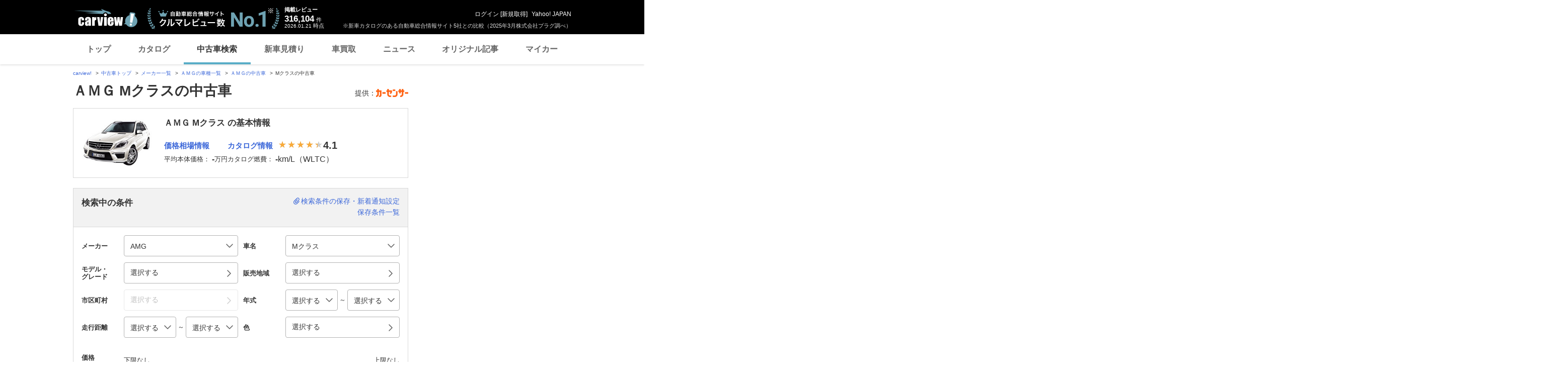

--- FILE ---
content_type: text/html;charset=UTF-8
request_url: https://ucar.carview.yahoo.co.jp/model/amg/amg-m-class/
body_size: 42352
content:
<!DOCTYPE HTML>
<html lang="ja">

<head>
    
    
    <script src="https://s.yimg.jp/images/ds/yas/ual-2.11.0.min.js"></script>
    <script>
        window.ualcmds = window.ualcmds || [];
        window.ual = window.ual || function() {
            ualcmds.push(arguments);
        };
        ual('config', 'token', '7ded0efc-cf54-4c85-a4cc-7441b2c52745');
        ual('hit', 'pageview', {
            service: 'carview',
            opttype: 'pc',
            content_id: '',
            id_type: '',
            nopv: false,
            mtestid: "",
            ss_join_id: '',
            ss_join_id_type: '',
        }, {flush: true,});

        window.addEventListener('pageshow', (event) => {
            if (event.persisted === true) {
                ual('hit', 'pageview', {
                    service: 'carview',
                    opttype: 'pc',
                    content_id: '',
                    id_type: '',
                    nopv: false,
                    mtestid: "",
                    ss_join_id: '',
                    ss_join_id_type: '',
                }, {flush: true,});
            }
        });
    </script>


    
    <script>
        let criteoData = {
            
            "pageName":"list",
            
            
            
            "itemList":[
            
            {"pid":"AU6462861964"},
            {"pid":"AU6486076793"},
            {"pid":"AU6645602915"},
            
            ],
            
            
            "itemLists":[
            
            "AU6462861964",
            "AU6486076793",
            "AU6645602915",
            "AU6485390712",
            
            ],
            
            
            
        }
    </script>


    
    <!-- Google Tag Manager -->
    <script>(function(w,d,s,l,i){w[l]=w[l]||[];w[l].push({'gtm.start':
    new Date().getTime(),event:'gtm.js'});var f=d.getElementsByTagName(s)[0],
    j=d.createElement(s),dl=l!='dataLayer'?'&l='+l:'';j.async=true;j.src=
    'https://www.googletagmanager.com/gtm.js?id='+i+dl;f.parentNode.insertBefore(j,f);
    })(window,document,'script','dataLayer','GTM-TZT4DCRL');</script>
    <!-- End Google Tag Manager -->


    <meta http-equiv="Content-Type" content="text/html; charset=utf-8">
    <meta name="viewport" content="width=1010">
    <meta http-equiv="Content-Style-Type" content="text/css">
    <meta http-equiv="Content-Script-Type" content="text/javascript">
    <title>ＡＭＧ Mクラスの中古車 - carview!</title>
    <meta name="description"
          content="ＡＭＧ Mクラスの中古車を4台掲載中。Mクラスの中古車検索なら「carview!」。LINEヤフーが運営する中古車情報のサイトです。価格・年式・走行距離から希望の条件で検索することができます。あなたの中古車選びをサポートします。">
    <meta name="keywords" content="中古車,乗り換え,買い替え,自動車,車,クルマ,Yahoo!,carview,carview!,カービュー,LINEヤフー"><!-- TODO:キーワード追加 -->
    <link rel="canonical" href="https://ucar.carview.yahoo.co.jp/model/amg/amg-m-class/"/>
    <link rel="icon" href="https://s.yimg.jp/images/carview/pc/images/cmn/favicon.ico">

    <link href="https://s.yimg.jp/images/carview/pc/css/cmn.css" rel="stylesheet" type="text/css" media="all" />

    
    
    <meta property="og:title" content="ＡＭＧ Mクラスの中古車 - carview!" />
    <meta property="og:description" content="ＡＭＧ Mクラスの中古車を4台掲載中。Mクラスの中古車検索なら「carview!」。LINEヤフーが運営する中古車情報のサイトです。価格・年式・走行距離から希望の条件で検索することができます。あなたの中古車選びをサポートします。" />
    <meta property="og:type" content="website">
    <meta property="og:url" content="https://ucar.carview.yahoo.co.jp/model/amg/amg-m-class/">
    <meta property="og:image" content="https://autos-pctr.c.yimg.jp/[base64]">
    <meta property="og:site_name" content="新車・中古車の自動車総合情報サイト【carview!】">
    <meta property="og:locale" content="ja_JP">


    <meta name="google-site-verification" content="5QMm7pR97yFaAsx94TPPYO81Yt1-eZy7l3ncPf3OkaQ" />
    <script src="https://yads.c.yimg.jp/js/yads-async.js"></script>

    
    <script async src="https://s.yimg.jp/images/ds/yas/ya-1.6.2.min.js"></script>
    <script>
        let mtestid = "";
        window.yacmds = window.yacmds || [];
        window.ya = window.ya || function(){yacmds.push(arguments)};
        ya('init', '240050dcb53945e1bdd723346b774ab8', 'cb362952-cae3-4035-be8a-af979a5a9978');
        ya('hit', 'pageview,webPerformance', {
            mtestid: mtestid
        });

        window.addEventListener('pageshow', (event) => {
            if (event.persisted === true) {
                ya('hit', 'pageview,webPerformance', {
                    mtestid: mtestid
                });
            }
        });
    </script>


    
<script>
    (function(i,s,o,g,r,a,m){i['GoogleAnalyticsObject']=r;i[r]=i[r]||function(){
        (i[r].q=i[r].q||[]).push(arguments)},i[r].l=1*new Date();a=s.createElement(o),
        m=s.getElementsByTagName(o)[0];a.async=1;a.src=g;m.parentNode.insertBefore(a,m)
    })(window,document,'script','//www.google-analytics.com/analytics.js','ga');

    ga('create', 'UA-50879924-3', 'auto', {'allowLinker': true});
    ga('require', 'linker');
    ga('linker:autoLink', ['carviewform.yahoo.co.jp'] , true);
    ga('send', 'pageview');

    window.addEventListener('pageshow', (event) => {
        if (event.persisted === true) {
            ga('send', 'pageview');
        }
    });
</script>

<!-- GA4 -->
<script async src="https://www.googletagmanager.com/gtag/js?id=G-LKP6YGDEPH"></script>
<script>
    window.dataLayer = window.dataLayer || [];
    function gtag(){dataLayer.push(arguments);}
    gtag('js', new Date());

    gtag('config', 'G-LKP6YGDEPH', {
        'cookie_domain':window.location.hostname
    });

    window.addEventListener('pageshow', (event) => {
        if (event.persisted === true) {
            gtag('event', 'page_view');
        }
    });
</script>



    <script>
        let pageData = {
            miffy: {
                bucket_id: ""
            }
        };

        if(typeof criteoData != 'undefined'){
            Object.keys(criteoData).forEach(function (key) {
                if(typeof pageData != 'undefined') {
                    pageData[key] = criteoData[key];
                }
            });
        }
    </script>


    <link href="https://s.yimg.jp/images/carview/pc/css/ucar/search/style.css" rel="stylesheet" type="text/css" media="all" />
    <link href="https://s.yimg.jp/images/carview/common/css/slick.css" rel="stylesheet" type="text/css" media="all" />
    
    <script>
        var dataLayer = dataLayer || [];
        dataLayer.push({
                           'PageType': 'Listingpage',
                           'HashedEmail': '',
                           'ProductIDList': ["AU6462861964","AU6486076793","AU6645602915"]
                       });
    </script>

    <meta name="_csrf">
    <meta name="_csrf_mota" content="Atk_cGkBn9EuWFc0N_sIU8MNyLfCO8uL4Tems5GKLmio3ysU-IcRMbbSHBYM_fgBWJflNS1d5_bojZIyDWbuXagAivmuW_F2vE5tRlYcRM5AOF3jjatuVvfCIXpQIJyCoM7AraBY">
    
</head>

<body class="yj990 cv-base_design ucar_list">


    <!-- Google Tag Manager (noscript) -->
    <noscript>
        <iframe src="https://www.googletagmanager.com/ns.html?id=GTM-TZT4DCRL"
                      height="0" width="0" style="display:none;visibility:hidden"></iframe>
    </noscript>
    <!-- End Google Tag Manager (noscript) -->


<div id="wrapper">
    <!-- header/ -->
    <div id="header">
    <span class="yjGuid"><a name="yjPagetop" id="yjPagetop"></a><img src="https://s.yimg.jp/yui/jp/tmpl/1.1.0/audionav.gif" width="1" height="1" alt="このページの先頭です"></span>
    <span class="yjSkip"><a href="#yjContentsStart"><img src="https://s.yimg.jp/yui/jp/tmpl/1.1.0/audionav.gif" alt="このページの本文へ" width="1" height="1" ></a></span>

    <div id="sh"><!--CustomLogger #sh-->
        <div class="header_common--wrapper">
            <div class="header_common">
                
                
                    <p class="header_common--logo">
                        
                        <a href="https://carview.yahoo.co.jp/">
                        
                        <img src="https://s.yimg.jp/images/carview/common/images/svg/logo_carview_white_large.svg" alt="carview!" width="130" height="36">
                        
                        </a>
                        
                    </p>
                
                
                    <div class="header_common--review_appeal">
                        <img src="https://s.yimg.jp/images/carview/pc/images/cmn/header_car-review_no1.png" alt="自動車総合情報サイト クルマレビュー数 No.1" width="262" height="42">
                        <div class="header_common--review_appeal--note">※新車カタログのある自動車総合情報サイト5社との比較（2025年3月株式会社プラグ調べ）</div>
                    </div>
                    <div class="header_common--review_number">
                        <div class="header_common--review_number--ttl">掲載レビュー</div>
                        <div class="header_common--review_number--count"><a href="https://carview.yahoo.co.jp/ncar/catalog/" data-cl-params="_cl_link:rvwlnk;"><p>316,104</p><div class="size_small">件</div></a></div>
                        <div class="header_common--review_number--time"><time>2026.01.21</time>時点</div>
                    </div>
                    <div class="header_common--user_info">
                        <div class="header_common--user_info--name"><a href="https://login.yahoo.co.jp/config/login?.src=auto&amp;.done=https%3A%2F%2Fucar.carview.yahoo.co.jp%2Fmodel%2Famg%2Famg-m-class%2F">ログイン</a> [<a href="https://account.edit.yahoo.co.jp/registration?.src=www&amp;.done=https%3A%2F%2Fucar.carview.yahoo.co.jp%2Fmodel%2Famg%2Famg-m-class%2F">新規取得</a>]</div>
                        
                        <div class="header_common--user_info--ylogo"><a href="https://www.yahoo.co.jp/">Yahoo! JAPAN</a></div>
                    </div>
                
            </div>
        </div>
    </div><!--ULT /#sh-->

    
        <div id="h_nav"><!--ULT #h_nav-->
            <div class="global_nav_wrapper">
                <nav class="global_nav">
                    <a class="global_nav--item" data-cl-params="_cl_link:top;" href="https://carview.yahoo.co.jp/" data-cl_cl_index="1">トップ</a>
                    <a class="global_nav--item" data-cl-params="_cl_link:ctl;" href="https://carview.yahoo.co.jp/ncar/catalog/" data-cl_cl_index="2">カタログ</a>
                    <a class="global_nav--item is-current" data-cl-params="_cl_link:ucr;" href="https://ucar.carview.yahoo.co.jp/" data-cl_cl_index="3">中古車検索</a>
                    <a class="global_nav--item" data-cl-params="_cl_link:estm;" href="https://carviewform.yahoo.co.jp/newcar/?utm_source=carview&amp;utm_medium=referral&amp;utm_campaign=cv_glonavi_pc&amp;src=cv_glonavi_pc" data-cl_cl_index="4">新車見積り</a>
                    <a class="global_nav--item" data-cl-params="_cl_link:asmt;" href="https://kaitori.carview.co.jp/?src=yahooautos_kaitori_glonavi_pc" data-cl_cl_index="5">車買取</a>
                    <a class="global_nav--item" data-cl-params="_cl_link:news;" href="https://carview.yahoo.co.jp/news/" data-cl_cl_index="6">ニュース</a>
                    <a class="global_nav--item" data-cl-params="_cl_link:art;" href="https://carview.yahoo.co.jp/article/" data-cl_cl_index="7">オリジナル記事</a>
                    <a class="global_nav--item" data-cl-params="_cl_link:myc;" href="https://mycar.yahoo.co.jp/" data-cl_cl_index="8">マイカー</a>
                </nav>
            </div>

        </div><!--ULT /#h_nav-->
    
</div><!--/#header-->

    <!--/#header-->

    <!-- EMG/ -->
    <div id="emg">
        <script defer src="https://s.yimg.jp/images/templa/mhdemg/v2/templa.min.js"></script>
<script>
    window.addEventListener('DOMContentLoaded', function () {
        if (typeof YAHOO !== 'undefined' && typeof YAHOO.JP !== 'undefined' && typeof YAHOO.JP.templa.EMG !== 'undefined' && typeof YAHOO.JP.templa.EMG.load !== 'undefined') {
            YAHOO.JP.templa.EMG.load({
                device_id: 'pc',
                disable_emg1: false,
                disable_emg2: false,
                disable_emg3: false
            });
        }
    }, false);
</script>
<div id="TEMPLA_EMG"></div>
    </div>
    <!-- /EMG -->

    <!-- NO JS/ -->
    
    <noscript>
        <!--#cmnAnnounce/-->
        <div id="cmnAnnounce">
            <div class="jsOff">
                <p class="st01">現在JavaScriptが無効になっています。Carview!のすべての機能を利用するためには、JavaScriptの設定を有効にしてください。</p>
                <p class="st02">JavaScriptの設定を変更する方法は<a href="https://support.yahoo-net.jp/noscript">こちら</a>。</p>
            </div>
        </div>
        <!--/#cmnAnnounce-->
    </noscript>

    <!-- /NO JS -->

    <!-- #contents/ -->
    <div id="contents">
        <div id="bclst_ucar"><!--ULT #bclst_ucar-->
            <div>
    <div id="yjContentsHeader">
        <div id="yjBreadcrumbs" class="breadcrumbs">
            <ul>
                <li>
                    <a href="https://carview.yahoo.co.jp/">carview!</a>
                </li>
                
                    <li>
                        <a href="/">中古車トップ</a>
                    </li>
                    
                
                    <li>
                        <a href="/model/">メーカー一覧</a>
                    </li>
                    
                
                    <li>
                        <a href="/model/amg/">ＡＭＧの車種一覧</a>
                    </li>
                    
                
                    <li>
                        <a href="/search/?brand=AG">ＡＭＧの中古車</a>
                    </li>
                    
                
                    
                    <li>Mクラスの中古車</li>
                
            </ul>
        </div><!--/#yjBreadcrumbs-->
    </div><!--/#yjContentsHeader-->
</div>

        </div><!--ULT /#bclst_ucar-->
        <!-- #ldjson meta -->
        
    <script type="application/ld+json">
        {
  "@context" : "http://schema.org",
  "@type" : "BreadcrumbList",
  "itemListElement" : [ {
    "@type" : "ListItem",
    "position" : 1,
    "item" : {
      "@id" : "https://carview.yahoo.co.jp",
      "name" : "carview!"
    }
  }, {
    "@type" : "ListItem",
    "position" : 2,
    "item" : {
      "@id" : "https://ucar.carview.yahoo.co.jp/",
      "name" : "中古車トップ"
    }
  }, {
    "@type" : "ListItem",
    "position" : 3,
    "item" : {
      "@id" : "https://ucar.carview.yahoo.co.jp/model/",
      "name" : "メーカー一覧"
    }
  }, {
    "@type" : "ListItem",
    "position" : 4,
    "item" : {
      "@id" : "https://ucar.carview.yahoo.co.jp/model/amg/",
      "name" : "ＡＭＧの車種一覧"
    }
  }, {
    "@type" : "ListItem",
    "position" : 5,
    "item" : {
      "@id" : "https://ucar.carview.yahoo.co.jp/search/?brand=AG",
      "name" : "ＡＭＧの中古車"
    }
  }, {
    "@type" : "ListItem",
    "position" : 6,
    "item" : {
      "@id" : "https://ucar.carview.yahoo.co.jp/model/amg/amg-m-class/",
      "name" : "Mクラスの中古車"
    }
  } ]
}
    </script>

        <!-- /#ldjson meta -->

        <!-- #yjContentsBody/ -->
        <div id="yjContentsBody">
            <span class="yjGuid"><a name="yjContentsStart" id="yjContentsStart"></a><img src="https://s.yimg.jp/yui/jp/tmpl/1.1.0/audionav.gif" alt="ここから本文です" width="1" height="1"></span>
            <!-- #yjMain/ -->
            <div id="yjMain">
                
    

                


                
    <div class="ucar_page_heading_group">
        <h1 class="ucar_page_heading_group--ttl">ＡＭＧ Mクラスの中古車</h1>
        <div class="ucar_page_heading_group--info">
            <dl class="ucar_page_heading_group--info--list">
                <dt class="ucar_page_heading_group--info--ttl">提供：</dt>
                <dd class="ucar_page_heading_group--info--txt"><img src="https://s.yimg.jp/images/carview/pc/images/cmn/logo/logo_carsensor_80x20.png" alt="カーセンサー" width="64" height="16"></dd>
            </dl>
        </div>
    </div>


                <!-- 車両の基本情報/ -->
                
                    
    
    <div id="quot">
        <div class="search_result_ucar_detail_info">
            <div class="search_result_ucar_detail_info--img">
                <img src="https://autos-pctr.c.yimg.jp/[base64]"
                     width="140"
                     height="87"
                     alt="ＡＭＧ Mクラス">
            </div>
            <div class="search_result_ucar_detail_info--body">
                <h2 class="search_result_ucar_detail_info--body--ttl">ＡＭＧ Mクラス の基本情報</h2>
                <dl class="search_result_ucar_detail_info--list">
                    <div class="search_result_ucar_detail_info--list--inner">
                        <dt class="search_result_ucar_detail_info--list--data">
                            <a class="search_result_ucar_detail_info--list--link"
                               href="/model/amg/amg-m-class/kakaku/year/"
                               data-cl-params="_cl_link:souba;">価格相場情報</a>
                        </dt>
                        <dd class="search_result_ucar_detail_info--list--data">平均本体価格：<span class="search_result_ucar_detail_info--list--data--count"><b>-</b></span>万円</dd>
                    </div>
                    <div class="search_result_ucar_detail_info--list--inner">
                        <dt class="search_result_ucar_detail_info--list--data">
                            <a class="search_result_ucar_detail_info--list--link"
                               href="https://carview.yahoo.co.jp/ncar/catalog/amg/amg-m-class/"
                               data-cl-params="_cl_link:catalog;">カタログ情報</a>
                            
                                <span class="star_rate--box">
                                    <span class="star_rate--symbol rate4"></span>
                                </span>
                                <span class="star_rate--txt">4.1</span>
                            
                            
                        </dt>
                        
                            <dd class="search_result_ucar_detail_info--list--data">カタログ燃費：<span class="search_result_ucar_detail_info--list--data--count"><b>-</b>km/L（WLTC）</span></dd>
                        
                        
                    </div>
                </dl>
            </div>
        </div>
    </div>
    

                
                <!-- /車両の基本情報 -->

                <!-- 中古車人気ランキング/ -->
                
                <!-- /中古車人気ランキング -->

                <!-- 条件絞り込み検索/ -->
                
    
    <form action="/search/" method="GET" id="searchBox">
        <div id="srcframe">
            <div class="search_result_condition_filter">
                <div class="search_result_condition_filter--item_view">
                    <p class="ucar_balloon" style="display: none;"><span class="ucar_balloon--body">検索条件保存＆新着通知設定ができます！</span></p>
                    <div class="search_result_condition_filter--item_view--body">
                        <div class="search_result_condition_filter--item_view--body--ttl">検索中の条件</div>
                        <div class="search_result_condition_filter--item_view--body--list"></div>
                    </div>
                    <ul class="search_result_condition_filter--item_view--link_list">
                        <li class="search_result_condition_filter--item_view--link_list--item">
                            <a href="javascript:void(0)"
                               id="saveTrigger"
                               data-modal-id="#conditionFilterSave"
                               data-cl-params="_cl_link:srchsave;"
                               class="search_result_condition_filter--item_view--link_list--item--link search_result_condition_filter--item_view--link_list--item--link-save btn-modal-ucar-condition_filter_save-open" data-search-txt="ＡＭＧ | Mクラス" data-default-title="ＡＭＧ Mクラスの中古車" data-login-type="saveModal">検索条件の保存・新着通知設定</a>
                        </li>
                        <li class="search_result_condition_filter--item_view--link_list--item">
                            <a href="javascript:void(0);"
                               data-cl-params="_cl_link:savedsrch;"
                               id="loginSave"
                               class="search_result_condition_filter--item_view--link_list--item--link">保存条件一覧</a>
                        </li>
                    </ul>
                </div>
                <div class="search_result_condition_filter--item">
                    <div class="search_result_condition_filter--item--main_input">
                        <!-- ブランド選択 -->
                        
    
    <div class="search_result_condition_filter--item--input--list">
        <div class="search_result_condition_filter--item--input--head">メーカー</div>
        <div class="search_result_condition_filter--item--input--body">
            <div class="search_result_condition_filter--item--select--wrapper">
                <div class="search_result_condition_filter--item--select">
                    <select id="brandSelect"
                            data-cl-params="_cl_action:maker;"
                            name="brand"
                            class="">
                        <option value="">指定なし</option>
                        <option value="TO">トヨタ</option>
                        <option value="LE">レクサス</option>
                        <option value="NI">日産</option>
                        <option value="HO">ホンダ</option>
                        <option value="MI">三菱</option>
                        <option value="MA">マツダ</option>
                        <option value="SB">スバル</option>
                        <option value="SZ">スズキ</option>
                        <option value="DA">ダイハツ</option>
                        <option value="MT">光岡自動車</option>
                        <option value="TM">トミーカイラ</option>
                        <option value="HI">日野自動車</option>
                        <option value="IS">いすゞ</option>
                        <option value="UD">UDトラックス</option>
                        <option value="ZJ">国産車その他</option>
                        <option value="FU">三菱ふそう</option>
                        <option value="ME">メルセデス・ベンツ</option>
                        <option value="BM">BMW</option>
                        <option value="VW">フォルクスワーゲン</option>
                        <option value="AD">アウディ</option>
                        <option value="MN">ミニ</option>
                        <option value="PO">ポルシェ</option>
                        <option value="OP">オペル</option>
                        <option value="MC">スマート</option>
                        <option value="AG"
                                selected="selected">AMG</option>
                        <option value="AL">BMWアルピナ</option>
                        <option value="MY">マイバッハ</option>
                        <option value="BR">ブラバス</option>
                        <option value="YE">イエス</option>
                        <option value="AA">アルテガ</option>
                        <option value="AM">メルセデスAMG</option>
                        <option value="MM">メルセデス・マイバッハ</option>
                        <option value="PE">プジョー</option>
                        <option value="CI">シトロエン</option>
                        <option value="RE">ルノー</option>
                        <option value="MV">MVS</option>
                        <option value="BG">ブガッティ</option>
                        <option value="AN">アルピーヌ</option>
                        <option value="DS">DSオートモビル</option>
                        <option value="FI">フィアット</option>
                        <option value="FE">フェラーリ</option>
                        <option value="AF">アルファ　ロメオ</option>
                        <option value="MS">マセラティ</option>
                        <option value="LA">ランチア</option>
                        <option value="LG">ランボルギーニ</option>
                        <option value="AB">アバルト</option>
                        <option value="AT">アウトビアンキ</option>
                        <option value="DE">デトマソ</option>
                        <option value="IN">イノチェンティ</option>
                        <option value="BT">ベルトーネ</option>
                        <option value="LR">ランドローバー</option>
                        <option value="RV">ローバー</option>
                        <option value="JA">ジャガー</option>
                        <option value="AS">アストンマーティン</option>
                        <option value="RR">ロールスロイス</option>
                        <option value="BE">ベントレー</option>
                        <option value="MO">モーガン</option>
                        <option value="RO">ロータス</option>
                        <option value="AU">オースチン</option>
                        <option value="DI">デイムラー</option>
                        <option value="MG">MG</option>
                        <option value="MR">モーリス</option>
                        <option value="PT">パンサー</option>
                        <option value="TR">トライアンフ</option>
                        <option value="HE">ヒーレー</option>
                        <option value="CT">ケータハム</option>
                        <option value="WE">ウエストフィールド</option>
                        <option value="MQ">モーク</option>
                        <option value="GI">ジネッタ</option>
                        <option value="MF">マーコス</option>
                        <option value="VP">バンデンプラ</option>
                        <option value="WO">ウーズレイ</option>
                        <option value="RI">ライレー</option>
                        <option value="BL">BL</option>
                        <option value="LT">ロンドンタクシー</option>
                        <option value="ML">マクラーレン</option>
                        <option value="VX">ボクスホール</option>
                        <option value="FO">フォード</option>
                        <option value="CR">クライスラー</option>
                        <option value="JE">ジープ</option>
                        <option value="HM">ハマー</option>
                        <option value="CH">シボレー</option>
                        <option value="CA">キャデラック</option>
                        <option value="LI">リンカーン</option>
                        <option value="DG">ダッジ</option>
                        <option value="MK">マーキュリー</option>
                        <option value="AC">AMC</option>
                        <option value="AJ">AMCジープ</option>
                        <option value="BU">ビュイック</option>
                        <option value="GC">GMC</option>
                        <option value="ST">サターン</option>
                        <option value="OL">オールズモビル</option>
                        <option value="PN">ポンテアック</option>
                        <option value="PR">プリムス</option>
                        <option value="WN">ウィネベーゴ</option>
                        <option value="DC">DMC</option>
                        <option value="TS">テスラ</option>
                        <option value="UT">米国トヨタ</option>
                        <option value="UL">米国レクサス</option>
                        <option value="UN">米国日産</option>
                        <option value="UI">米国インフィニティ</option>
                        <option value="UH">米国ホンダ</option>
                        <option value="UA">米国アキュラ</option>
                        <option value="UB">米国三菱</option>
                        <option value="UM">米国マツダ</option>
                        <option value="UR">米国スバル</option>
                        <option value="US">米国スズキ</option>
                        <option value="SI">米国サイオン</option>
                        <option value="VO">ボルボ</option>
                        <option value="SA">サーブ</option>
                        <option value="KO">ケーニッグゼグ</option>
                        <option value="SN">スカニア</option>
                        <option value="HD">ヒョンデ</option>
                        <option value="KI">起亜</option>
                        <option value="BI">バーキン</option>
                        <option value="KT">KTM</option>
                        <option value="BY">BYD</option>
                        <option value="CD">カナダホンダ</option>
                        <option value="LD">ラーダ</option>
                        <option value="ZZ">輸入車その他</option>
                        <option value="TD">TD</option>
                    </select>
                </div>
            </div>
        </div>
    </div>

                        <!-- ブランド選択 -->
                        <!-- モデル選択 -->
                        
    
    <div class="search_result_condition_filter--item--input--list">
        <div class="search_result_condition_filter--item--input--head">車名</div>
        <div class="search_result_condition_filter--item--input--body">
            <div class="search_result_condition_filter--item--select--wrapper">
                <div id="modelWrapper"
                     class="search_result_condition_filter--item--select">
                    <select id="modelSelect"
                            data-cl-params="_cl_action:model;"
                            name="model"
                            class="">
                        <option value="">指定なし</option>
                        <option value="S022">Aクラス</option>
                        <option value="S023">CLAクラス</option>
                        <option value="S010">CLSクラス</option>
                        <option value="S009">CLクラス</option>
                        <option value="S001">Cクラス</option>
                        <option value="S017">Cクラスクーペ</option>
                        <option value="S002">Cクラスワゴン</option>
                        <option value="S003">Eクラス</option>
                        <option value="S004">Eクラスワゴン</option>
                        <option value="S024">GLAクラス</option>
                        <option value="S021">GLクラス</option>
                        <option value="S013">Gクラス</option>
                        <option value="S014"
                                selected="selected">Mクラス</option>
                        <option value="S015">Rクラス</option>
                        <option value="S005">SLKクラス</option>
                        <option value="S016">SLSクラス</option>
                        <option value="S018">SLSクラスロードスター</option>
                        <option value="S008">SLクラス</option>
                        <option value="S012">Sクラス</option>
                        <option value="S011">Sクラスクーペ</option>
                        <option value="S036">ミディアムクラスワゴン</option>
                    </select>
                </div>
            </div>
        </div>
    </div>

                        <!-- モデル選択 -->
                        <!-- モデル・グレード選択 -->
                        
    
    <div class="search_result_condition_filter--item--input--list">
        <div class="search_result_condition_filter--item--input--head">モデル・<br>グレード</div>
        <div class="search_result_condition_filter--item--input--body">
            <p>
                <a href="javascript:void(0);"
                   class="btn-modal-open ucar_button_modal"
                   id="modelSelectBox"
                   role="button"
                   data-cl-params="_cl_link:grade;"
                   data-modal-id="#gradeSelect"
                   tabindex="0">選択する</a>
            </p>
        </div>
        <div id="gradeHidden" class="is-hidden">
            
                
                

                
                
                    
                
            
        </div>

    </div>
    

                        <!-- モデル・グレード選択 -->
                        <!-- 販売地域（都道府県） -->
                        
    
    <div class="search_result_condition_filter--item--input--list">
        <div class="search_result_condition_filter--item--input--head">販売地域</div>
        <div class="search_result_condition_filter--item--input--body">
            <p>
                <a href="javascript:void(0);"
                   class="btn-modal-open ucar_button_modal"
                   data-cl-params="_cl_link:pref;"
                   data-modal-id="#stateSelect"
                   id="prefText"
                   role="button"
                   tabindex="0">
                    選択する
                </a>
            </p>
        </div>
        <!-- 都道府県 hidden input 群 -->
        <div id="prefHidden" class="is-hidden">
            
        </div>
    </div>
    

                        <!-- 販売地域（都道府県） -->
                        <!-- 市区町村 -->
                        
    
    <div class="search_result_condition_filter--item--input--list">
        <div class="search_result_condition_filter--item--input--head">市区町村</div>
        <div class="search_result_condition_filter--item--input--body">
            <p>
                <a href="javascript:void(0);"
                   data-cl-params="_cl_link:city;"
                   data-modal-id="#citySelect"
                   class="btn-modal-open ucar_button_modal  is-disabled"
                   id="prefCityText"
                   role="button"
                   tabindex="0">
                    選択する
                </a>
            </p>
        </div>
        <!-- 市区町村 hidden input 群 -->
        <div id="cityHidden" class="is-hidden">
            
        </div>
    </div>
    

                        <!-- 市区町村 -->
                        <!-- 年式 -->
                        
    
    <div class="search_result_condition_filter--item--input--list">
        <div class="search_result_condition_filter--item--input--head">年式</div>
        <div class="search_result_condition_filter--item--input--body">
            <div class="search_result_condition_filter--item--select--wrapper">
                <!-- 年式下限 -->
                <div class="search_result_condition_filter--item--select search_result_condition_filter--item--select-2column">
                    <select id="js-year_min"
                            data-cl-params="_cl_action:year_min;" name="year_min">
                        <option value="0">選択する</option>
                        <option value="2027">2027年</option>
                        <option value="2026">2026年</option>
                        <option value="2025">2025年</option>
                        <option value="2024">2024年</option>
                        <option value="2023">2023年</option>
                        <option value="2022">2022年</option>
                        <option value="2021">2021年</option>
                        <option value="2020">2020年</option>
                        <option value="2019">2019年</option>
                        <option value="2018">2018年</option>
                        <option value="2017">2017年</option>
                        <option value="2016">2016年</option>
                        <option value="2015">2015年</option>
                        <option value="2014">2014年</option>
                        <option value="2013">2013年</option>
                        <option value="2012">2012年</option>
                        <option value="2011">2011年</option>
                        <option value="2010">2010年</option>
                        <option value="2009">2009年</option>
                        <option value="2008">2008年</option>
                        <option value="2007">2007年</option>
                        <option value="2006">2006年</option>
                        <option value="2005">2005年</option>
                        <option value="2004">2004年</option>
                        <option value="2003">2003年</option>
                        <option value="2002">2002年</option>
                        <option value="2001">2001年</option>
                        <option value="2000">2000年</option>
                        <option value="1999">1999年</option>
                        <option value="1998">1998年</option>
                        <option value="1997">1997年</option>
                        <option value="1996">1996年</option>
                        <option value="1995">1995年</option>
                        <option value="1994">1994年</option>
                        <option value="1993">1993年</option>
                        <option value="1992">1992年</option>
                        <option value="1991">1991年</option>
                        <option value="1990">1990年</option>
                        <option value="1989">1989年</option>
                        <option value="1988">1988年</option>
                    </select>
                </div>
                ～
                <!-- 年式上限 -->
                <div class="search_result_condition_filter--item--select search_result_condition_filter--item--select-2column">
                    <select id="js-year_max"
                            data-cl-params="_cl_action:year_max;" name="year_max">
                        <option value="0">選択する</option>
                        <option value="2027">2027年</option>
                        <option value="2026">2026年</option>
                        <option value="2025">2025年</option>
                        <option value="2024">2024年</option>
                        <option value="2023">2023年</option>
                        <option value="2022">2022年</option>
                        <option value="2021">2021年</option>
                        <option value="2020">2020年</option>
                        <option value="2019">2019年</option>
                        <option value="2018">2018年</option>
                        <option value="2017">2017年</option>
                        <option value="2016">2016年</option>
                        <option value="2015">2015年</option>
                        <option value="2014">2014年</option>
                        <option value="2013">2013年</option>
                        <option value="2012">2012年</option>
                        <option value="2011">2011年</option>
                        <option value="2010">2010年</option>
                        <option value="2009">2009年</option>
                        <option value="2008">2008年</option>
                        <option value="2007">2007年</option>
                        <option value="2006">2006年</option>
                        <option value="2005">2005年</option>
                        <option value="2004">2004年</option>
                        <option value="2003">2003年</option>
                        <option value="2002">2002年</option>
                        <option value="2001">2001年</option>
                        <option value="2000">2000年</option>
                        <option value="1999">1999年</option>
                        <option value="1998">1998年</option>
                        <option value="1997">1997年</option>
                        <option value="1996">1996年</option>
                        <option value="1995">1995年</option>
                        <option value="1994">1994年</option>
                        <option value="1993">1993年</option>
                        <option value="1992">1992年</option>
                        <option value="1991">1991年</option>
                        <option value="1990">1990年</option>
                        <option value="1989">1989年</option>
                        <option value="1988">1988年</option>
                    </select>
                </div>
            </div>
        </div>
    </div>
    

                        <!-- 年式 -->
                        <!-- 走行距離 -->
                        
    
    <div class="search_result_condition_filter--item--input--list">
        <div class="search_result_condition_filter--item--input--head">走行距離</div>
        <div class="search_result_condition_filter--item--input--body">
            <div class="search_result_condition_filter--item--select--wrapper">
                <div class="search_result_condition_filter--item--select search_result_condition_filter--item--select-2column">
                    <select id="js-miles_min"
                            data-cl-params="_cl_action:miles_min;" name="distance_min">
                        <option value="">選択する</option>
                        <option value="1000">1000km</option>
                        <option value="5000">5000km</option>
                        <option value="10000">1万km</option>
                        <option value="20000">2万km</option>
                        <option value="30000">3万km</option>
                        <option value="40000">4万km</option>
                        <option value="50000">5万km</option>
                        <option value="60000">6万km</option>
                        <option value="70000">7万km</option>
                        <option value="80000">8万km</option>
                        <option value="90000">9万km</option>
                        <option value="100000">10万km</option>
                        <option value="150000">15万km</option>
                    </select>
                </div>
                ～
                <div class="search_result_condition_filter--item--select search_result_condition_filter--item--select-2column">
                    <select id="js-miles_max"
                            data-cl-params="_cl_action:miles_max;" name="distance_max">
                        <option value="">選択する</option>
                        <option value="1000">1000km</option>
                        <option value="5000">5000km</option>
                        <option value="10000">1万km</option>
                        <option value="20000">2万km</option>
                        <option value="30000">3万km</option>
                        <option value="40000">4万km</option>
                        <option value="50000">5万km</option>
                        <option value="60000">6万km</option>
                        <option value="70000">7万km</option>
                        <option value="80000">8万km</option>
                        <option value="90000">9万km</option>
                        <option value="100000">10万km</option>
                        <option value="150000">15万km</option>
                    </select>
                </div>
            </div>
        </div>
    </div>
    

                        <!-- 走行距離 -->
                        <!-- 色 -->
                        
    
    <div class="search_result_condition_filter--item--input--list">
        <div class="search_result_condition_filter--item--input--head">色</div>
        <div class="search_result_condition_filter--item--input--body">
            <p>
                <a href="javascript:void(0);"
                   data-cl-params="_cl_link:color;"
                   data-modal-id="#colorSelect"
                   class="btn-modal-open ucar_button_modal"
                   id="colorText">
                    選択する
                </a>
            </p>
        </div>
        <div id="colorHidden" class="is-hidden">
            
                
            
                
            
                
            
                
            
                
            
                
            
                
            
                
            
                
            
                
            
                
            
                
            
                
            
                
            
                
            
                
            
        </div>
    </div>
    

                        <!-- 色 -->
                        <!-- 価格 -->
                        
    
    <div class="search_result_condition_filter--item--input--list search_result_condition_filter--item--input--list-1column">
        <div class="search_result_condition_filter--item--input--head">価格</div>
        <div class="search_result_condition_filter--item--input--body">
            <div class="search_result_condition_filter--item--slider">
                <div class="search_result_condition_filter--item--slider--inner">
                    <p class="search_result_condition_filter--item--slider--txt">
                        <span class="price_m">下限なし</span>
                    </p>
                    <div class="search_result_condition_filter--item--slider--main">
                        <div id="slider_fullprice"></div>
                    </div>
                    <p class="search_result_condition_filter--item--slider--txt">
                        <span class="price_m2">上限なし</span>
                    </p>
                    <a href="javascript:void(0);" class="search_result_condition_filter--item--slider--cancel cancelPrice">
                        <span class="search_result_condition_filter--item--slider--cancel--inner"></span>
                    </a>
                </div>
                <input type="hidden" id="price_min" name="price_min" value="" />
                <input type="hidden" id="price_max" name="price_max" value="" />
                <div class="search_result_condition_filter--item--chart">
                    <canvas id="js-chart_full_price"></canvas>
                </div>
            </div>
        </div>
    </div>
    

                        <!-- 価格 -->
                    </div>
                    <div class="search_result_condition_filter--item--sub_main_input">

                        <div class="search_result_condition_filter--item--sub_main_input--inner">
                            <div class="search_result_condition_filter--item--sub_main_input--ttl">車両条件</div>
                            <!-- ボディタイプ -->
                            
    
    <div class="search_result_condition_filter--item--input--list">
        <div class="search_result_condition_filter--item--input--head">ボディタイプ</div>
        <div class="search_result_condition_filter--item--input--body">
            <div class="search_result_condition_filter--item--select">
                <select name="body_type" id="body_type">
                    <option value="">選択する</option>
                    <option value="S">セダン</option>
                    <option value="M">ミニバン</option>
                    <option value="D">ハッチバック</option>
                    <option value="W">ステーションワゴン</option>
                    <option value="X">SUV・クロカン</option>
                    <option value="C">クーペ・スポーツカー</option>
                    <option value="O">オープンカー</option>
                    <option value="K">軽自動車</option>
                    <option value="N">その他</option>
                </select>
            </div>
        </div>
    </div>
    

                            <!-- ボディタイプ -->
                            <!-- ミッション -->
                            
    
    <div class="search_result_condition_filter--item--input--list">
        <div class="search_result_condition_filter--item--input--head">ミッション</div>
        <div class="search_result_condition_filter--item--input--body">
            <div class="search_result_condition_filter--item--select">
                <select name="transmission" id="transmission">
                    <option value="">選択する</option>
                    <option value="1">AT/CVT</option>
                    <option value="2">MT</option>
                </select>
            </div>
        </div>
    </div>
    

                            <!-- ミッション -->
                            <!-- ハンドル -->
                            
    
    <div class="search_result_condition_filter--item--input--list">
        <div class="search_result_condition_filter--item--input--head">ハンドル</div>
        <div class="search_result_condition_filter--item--input--body">
            <div class="search_result_condition_filter--item--select">
                <select name="handle" id="handle">
                    <option value="">選択する</option>
                    <option value="1">右ハンドル</option>
                    <option value="2">左ハンドル</option>
                </select>
            </div>
        </div>
    </div>
    

                            <!-- ハンドル -->
                            <!-- エンジン種別 -->
                            
    
    <div class="search_result_condition_filter--item--input--list">
        <div class="search_result_condition_filter--item--input--head">エンジン<br>種別</div>
        <div class="search_result_condition_filter--item--input--body">
            <div class="search_result_condition_filter--item--select">
                <select name="engine" id="engine">
                    <option value="">選択する</option>
                    <option value="1">ガソリン</option>
                    <option value="2">ディーゼル</option>
                    <option value="3">ハイブリッド</option>
                    <option value="4">電気</option>
                    <option value="9">その他</option>
                </select>
            </div>
        </div>
    </div>
    

                            <!-- エンジン種別 -->
                            <!-- 使用燃料 -->
                            
    
    <div class="search_result_condition_filter--item--input--list">
        <div class="search_result_condition_filter--item--input--head">使用燃料</div>
        <div class="search_result_condition_filter--item--input--body">
            <div class="search_result_condition_filter--item--select">
                <select name="fuel" id="fuel">
                    <option value="">選択する</option>
                    <option value="1">レギュラー</option>
                    <option value="2">ハイオク</option>
                    <option value="3">軽油</option>
                </select>
            </div>
        </div>
    </div>
    

                            <!-- 使用燃料 -->
                            <!-- 乗車定員 -->
                            
    
    <div class="search_result_condition_filter--item--input--list">
        <div class="search_result_condition_filter--item--input--head">乗車定員</div>
        <div class="search_result_condition_filter--item--input--body">
            <div class="search_result_condition_filter--item--select">
                <select name="capacity" id="capacity">
                    <option value="">選択する</option>
                    <option value="2">2名</option>
                    <option value="3">3名</option>
                    <option value="4">4名</option>
                    <option value="5">5名</option>
                    <option value="6">6名</option>
                    <option value="7">7名</option>
                    <option value="8">8名</option>
                    <option value="9">9名</option>
                    <option value="10">10名以上</option>
                </select>
            </div>
        </div>
    </div>
    

                            <!-- 乗車定員 -->
                            <!-- 修復歴 -->
                            
    
    <div class="search_result_condition_filter--item--input--list">
        <div class="search_result_condition_filter--item--input--head">修復歴</div>
        <div class="search_result_condition_filter--item--input--body">
            <div class="search_result_condition_filter--item--select">
                <select name="reparation" id="reparation">
                    <option value="">選択する</option>
                    <option value="1">なし</option>
                    <option value="2">あり</option>
                </select>
            </div>
        </div>
    </div>
    

                            <!-- 修復歴 -->
                            <!-- 車検残 -->
                            
    
    <div class="search_result_condition_filter--item--input--list">
        <div class="search_result_condition_filter--item--input--head">車検残</div>
        <div class="search_result_condition_filter--item--input--body">
            <div class="search_result_condition_filter--item--select">
                <select name="inspection" id="inspection">
                    <option value="">選択する</option>
                    <option value="6">半年以上</option>
                    <option value="12">1年以上</option>
                </select>
            </div>
        </div>
    </div>
    

                            <!-- 車検残 -->
                            <!-- スライドドア -->
                            
    
    <div class="search_result_condition_filter--item--input--list">
        <div class="search_result_condition_filter--item--input--head">スライドドア</div>
        <div class="search_result_condition_filter--item--input--body">
            <div class="search_result_condition_filter--item--select">
                <select name="slidedoor" id="slidedoor">
                    <option value="">選択する</option>
                    <option value="1">両側電動</option>
                    <option value="4">片側電動</option>
                    <option value="2">両側(片側のみ電動)</option>
                </select>
            </div>
        </div>
    </div>
    

                            <!-- スライドドア -->
                            <!-- 排気量 -->
                            
    
    <div class="search_result_condition_filter--item--input--list">
        <div class="search_result_condition_filter--item--input--head">排気量</div>
        <div class="search_result_condition_filter--item--input--body">
            <div class="search_result_condition_filter--item--select--wrapper">
                <div class="search_result_condition_filter--item--select search_result_condition_filter--item--select-2column">
                    <select name="displacement_min" id="displacement_min">
                        <option value="">選択する</option>
                        <option value="550">550cc</option>
                        <option value="660">660cc</option>
                        <option value="1000">1,000cc</option>
                        <option value="1500">1,500cc</option>
                        <option value="2000">2,000cc</option>
                        <option value="2500">2,500cc</option>
                        <option value="3000">3,000cc</option>
                        <option value="3500">3,500cc</option>
                        <option value="4000">4,000cc</option>
                        <option value="4500">4,500cc</option>
                        <option value="5000">5,000cc</option>
                        <option value="5500">5,500cc</option>
                        <option value="6000">6,000cc</option>
                    </select>
                </div>
                ～
                <div class="search_result_condition_filter--item--select search_result_condition_filter--item--select-2column">
                    <select name="displacement_max" id="displacement_max">
                        <option value="">選択する</option>
                        <option value="550">550cc</option>
                        <option value="660">660cc</option>
                        <option value="1000">1,000cc</option>
                        <option value="1500">1,500cc</option>
                        <option value="2000">2,000cc</option>
                        <option value="2500">2,500cc</option>
                        <option value="3000">3,000cc</option>
                        <option value="3500">3,500cc</option>
                        <option value="4000">4,000cc</option>
                        <option value="4500">4,500cc</option>
                        <option value="5000">5,000cc</option>
                        <option value="5500">5,500cc</option>
                        <option value="6000">6,000cc</option>
                    </select>
                </div>
            </div>
        </div>
    </div>
    

                            <!-- 排気量 -->
                            <!-- 車両条件チェックボックス -->
                            
    
    <div class="search_result_condition_filter--item--input--list search_result_condition_filter--item--input--list-1column">
        <ul class="search_result_condition_filter--item--input--checkbox--list">

            <!-- ループ項目（keiflag / nosmoking / cold_area / それ以外=baseCondition） -->
            <li class="search_result_condition_filter--item--input--checkbox--list--item">

                <input type="checkbox"
                       value="awd"
                       id="awd"
                       name="baseCondition"
                       class="hidden">
                <label for="awd"
                       class="checkbox--used">4WD</label>
            </li>
            <li class="search_result_condition_filter--item--input--checkbox--list--item">

                <input type="checkbox"
                       value="blotter"
                       id="blotter"
                       name="baseCondition"
                       class="hidden">
                <label for="blotter"
                       class="checkbox--used">定期点検記録簿</label>
            </li>
            <li class="search_result_condition_filter--item--input--checkbox--list--item">

                <input type="checkbox"
                       value="welfare"
                       id="welfare"
                       name="baseCondition"
                       class="hidden">
                <label for="welfare"
                       class="checkbox--used">福祉車両</label>
            </li>
            <li class="search_result_condition_filter--item--input--checkbox--list--item">

                <input type="checkbox"
                       value="campervan"
                       id="campervan"
                       name="baseCondition"
                       class="hidden">
                <label for="campervan"
                       class="checkbox--used">キャンピングカー</label>
            </li>
            <li class="search_result_condition_filter--item--input--checkbox--list--item">

                <input type="checkbox"
                       value="keiflag"
                       id="keiflag"
                       name="other"
                       class="hidden">
                <label for="keiflag"
                       class="checkbox--used">軽自動車を除く</label>
            </li>
            <li class="search_result_condition_filter--item--input--checkbox--list--item">

                <input type="checkbox"
                       value="nosmoking"
                       id="nosmoking"
                       name="amenity"
                       class="hidden">
                <label for="nosmoking"
                       class="checkbox--used">禁煙車</label>
            </li>
            <li class="search_result_condition_filter--item--input--checkbox--list--item">

                <input type="checkbox"
                       value="cold_area"
                       id="cold_area"
                       name="equipment"
                       class="hidden">
                <label for="cold_area"
                       class="checkbox--used">寒冷地仕様車</label>
            </li>

            <!-- 個別項目: turbo（baseCondition を参照） -->
            <li class="search_result_condition_filter--item--input--checkbox--list--item">
                <input type="checkbox"
                       value="turbo"
                       id="turbo"
                       name="baseCondition"
                       class="hidden">
                <label class="checkbox--used" for="turbo">
                    過給器設定モデル<span class="txt_sm">ターボ・スーパーチャージャーなど</span>
                </label>
            </li>

        </ul>

    </div>
    

                            <!-- 車両条件チェックボックス -->
                        </div>

                        <div class="search_result_condition_filter--item--sub_main_input--inner">
                            <div class="search_result_condition_filter--item--sub_main_input--ttl">基本装備</div>
                            <!-- 基本装備チェックボックス -->
                            
    
    <div class="search_result_condition_filter--item--input--list search_result_condition_filter--item--input--list-1column">
        <ul class="search_result_condition_filter--item--input--checkbox--list">

            <li class="search_result_condition_filter--item--input--checkbox--list--item">

                <input type="checkbox"
                       value="keyless_entry"
                       id="keyless_entry"
                       name="equipment"
                       class="hidden">
                <label for="keyless_entry"
                       class="checkbox--used">キーレスエントリー</label>
            </li>

            <li class="search_result_condition_filter--item--input--checkbox--list--item">

                <input type="checkbox"
                       value="smart_key"
                       id="smart_key"
                       name="equipment"
                       class="hidden">
                <label for="smart_key"
                       class="checkbox--used">スマートキー</label>
            </li>

            <li class="search_result_condition_filter--item--input--checkbox--list--item">

                <input type="checkbox"
                       value="power_window"
                       id="power_window"
                       name="equipment"
                       class="hidden">
                <label for="power_window"
                       class="checkbox--used">パワーウィンドウ</label>
            </li>

            <li class="search_result_condition_filter--item--input--checkbox--list--item">

                <input type="checkbox"
                       value="power_steering"
                       id="power_steering"
                       name="equipment"
                       class="hidden">
                <label for="power_steering"
                       class="checkbox--used">パワステ</label>
            </li>

            <li class="search_result_condition_filter--item--input--checkbox--list--item">

                <input type="checkbox"
                       value="air_conditioning"
                       id="air_conditioning"
                       name="equipment"
                       class="hidden">
                <label for="air_conditioning"
                       class="checkbox--used">エアコン・クーラー</label>
            </li>

            <li class="search_result_condition_filter--item--input--checkbox--list--item">

                <input type="checkbox"
                       value="dual_ac"
                       id="dual_ac"
                       name="equipment"
                       class="hidden">
                <label for="dual_ac"
                       class="checkbox--used">Wエアコン</label>
            </li>

            <li class="search_result_condition_filter--item--input--checkbox--list--item">

                <input type="checkbox"
                       value="dischargeheadlamp"
                       id="dischargeheadlamp"
                       name="ease"
                       class="hidden">
                <label for="dischargeheadlamp"
                       class="checkbox--used">ディスチャージドランプ</label>
            </li>

            <li class="search_result_condition_filter--item--input--checkbox--list--item">

                <input type="checkbox"
                       value="led_headlights"
                       id="led_headlights"
                       name="equipment"
                       class="hidden">
                <label for="led_headlights"
                       class="checkbox--used">LEDヘッドライト</label>
            </li>

            <li class="search_result_condition_filter--item--input--checkbox--list--item">

                <input type="checkbox"
                       value="etc"
                       id="etc"
                       name="amenity"
                       class="hidden">
                <label for="etc"
                       class="checkbox--used">ETC</label>
            </li>

            <li class="search_result_condition_filter--item--input--checkbox--list--item">

                <input type="checkbox"
                       value="anti_theft"
                       id="anti_theft"
                       name="equipment"
                       class="hidden">
                <label for="anti_theft"
                       class="checkbox--used">盗難防止装置</label>
            </li>

            <li class="search_result_condition_filter--item--input--checkbox--list--item">

                <input type="checkbox"
                       value="sunroof"
                       id="sunroof"
                       name="equipment"
                       class="hidden">
                <label for="sunroof"
                       class="checkbox--used">サンルーフ</label>
            </li>

            <li class="search_result_condition_filter--item--input--checkbox--list--item">

                <input type="checkbox"
                       value="rear_monitor"
                       id="rear_monitor"
                       name="equipment"
                       class="hidden">
                <label for="rear_monitor"
                       class="checkbox--used">後席モニター</label>
            </li>

            <li class="search_result_condition_filter--item--input--checkbox--list--item">

                <input type="checkbox"
                       value="electric_tailgate"
                       id="electric_tailgate"
                       name="equipment"
                       class="hidden">
                <label for="electric_tailgate"
                       class="checkbox--used">電動リアゲート</label>
            </li>

        </ul>

    </div>
    

                            <!-- 基本装備チェックボックス -->
                            <!-- オーディオ関連セレクトボックス -->
                            
    
    <div class="search_result_condition_filter--item--input--list">
        <div class="search_result_condition_filter--item--input--head">オーディオ<br>関連</div>
        <div class="search_result_condition_filter--item--input--body">
            <div class="search_result_condition_filter--item--select">
                <select name="equipment" id="equipment">
                    <option value="">選択する</option>
                    <option value="cd_player">CD</option>
                    <option value="md_player">MD</option>
                    <option value="cd_md_player">CD&amp;MD</option>
                    <option value="music_server">ミュージックサーバー</option>
                    <option value="music_player">ミュージックプレーヤー接続可</option>
                </select>
            </div>
        </div>
    </div>
    

                            <!-- オーディオ関連セレクトボックス -->
                            <!-- カーナビ・TV・DVDセレクトボックス -->
                            
    
    <div class="search_result_condition_filter--item--input--list">
        <div class="search_result_condition_filter--item--input--head">カーナビ・<br>TV・DVD</div>
        <div class="search_result_condition_filter--item--input--body">
            <div class="search_result_condition_filter--item--select">
                <select name="amenity" id="amenity">
                    <option value="">選択する</option>
                    <option value="navigation">カーナビ付き</option>
                    <option value="cd_navigation">CDナビ</option>
                    <option value="dvd_navigation">DVDナビ</option>
                    <option value="hdd_navigation">HDDナビ</option>
                    <option value="memory_navigation">メモリーナビ他</option>
                    <option value="tv">TV付</option>
                    <option value="oneseg_tv">ワンセグTV</option>
                    <option value="fullseg_tv">フルセグTV</option>
                    <option value="navigation_tv">カーナビ&amp;TV</option>
                    <option value="dvd_playback">DVD再生</option>
                    <option value="blu_ray_playback">ブルーレイ再生</option>
                </select>
            </div>
        </div>
    </div>
    

                            <!-- カーナビ・TV・DVDセレクトボックス -->
                        </div>

                        <div class="search_result_condition_filter--item--sub_main_input--inner">
                            <div class="search_result_condition_filter--item--sub_main_input--ttl">安全性能</div>
                            <!-- 安全性能チェックボックス -->
                            
    
    <div class="search_result_condition_filter--item--input--list search_result_condition_filter--item--input--list-1column">
        <ul class="search_result_condition_filter--item--input--checkbox--list">
            <li class="search_result_condition_filter--item--input--checkbox--list--item">
                <input type="checkbox"
                       id="abs"
                       value="abs"
                       name="ease"
                       class="hidden">
                <label for="abs" class="checkbox--used">ABS</label>
            </li>
            <li class="search_result_condition_filter--item--input--checkbox--list--item">
                <input type="checkbox"
                       id="collision_brake"
                       value="collision_brake"
                       name="ease"
                       class="hidden">
                <label for="collision_brake" class="checkbox--used">衝突被害軽減ブレーキ</label>
            </li>
            <li class="search_result_condition_filter--item--input--checkbox--list--item">
                <input type="checkbox"
                       id="cruise_control"
                       value="cruise_control"
                       name="ease"
                       class="hidden">
                <label for="cruise_control" class="checkbox--used">クルーズコントロール</label>
            </li>
            <li class="search_result_condition_filter--item--input--checkbox--list--item">
                <input type="checkbox"
                       id="parking_assist"
                       value="parking_assist"
                       name="ease"
                       class="hidden">
                <label for="parking_assist" class="checkbox--used">パーキングアシスト</label>
            </li>
            <li class="search_result_condition_filter--item--input--checkbox--list--item">
                <input type="checkbox"
                       id="traction_control"
                       value="traction_control"
                       name="ease"
                       class="hidden">
                <label for="traction_control" class="checkbox--used">横滑り防止装置</label>
            </li>
            <li class="search_result_condition_filter--item--input--checkbox--list--item">
                <input type="checkbox"
                       id="obstacle_sensor"
                       value="obstacle_sensor"
                       name="ease"
                       class="hidden">
                <label for="obstacle_sensor" class="checkbox--used">障害物センサー</label>
            </li>
            <li class="search_result_condition_filter--item--input--checkbox--list--item">
                <input type="checkbox"
                       id="airbag"
                       value="airbag"
                       name="ease"
                       class="hidden">
                <label for="airbag" class="checkbox--used">運転席エアバッグ</label>
            </li>
            <li class="search_result_condition_filter--item--input--checkbox--list--item">
                <input type="checkbox"
                       id="passenger_airbag"
                       value="passenger_airbag"
                       name="ease"
                       class="hidden">
                <label for="passenger_airbag" class="checkbox--used">助手席エアバッグ</label>
            </li>
            <li class="search_result_condition_filter--item--input--checkbox--list--item">
                <input type="checkbox"
                       id="side_airbag"
                       value="side_airbag"
                       name="ease"
                       class="hidden">
                <label for="side_airbag" class="checkbox--used">サイドエアバッグ</label>
            </li>
            <li class="search_result_condition_filter--item--input--checkbox--list--item">
                <input type="checkbox"
                       id="curtain_airbag"
                       value="curtain_airbag"
                       name="ease"
                       class="hidden">
                <label for="curtain_airbag" class="checkbox--used">カーテンエアバッグ</label>
            </li>
            <li class="search_result_condition_filter--item--input--checkbox--list--item">
                <input type="checkbox"
                       id="front_camera"
                       value="front_camera"
                       name="ease"
                       class="hidden">
                <label for="front_camera" class="checkbox--used">フロントカメラ</label>
            </li>
            <li class="search_result_condition_filter--item--input--checkbox--list--item">
                <input type="checkbox"
                       id="side_camera"
                       value="side_camera"
                       name="ease"
                       class="hidden">
                <label for="side_camera" class="checkbox--used">サイドカメラ</label>
            </li>
            <li class="search_result_condition_filter--item--input--checkbox--list--item">
                <input type="checkbox"
                       id="rear_camera"
                       value="rear_camera"
                       name="ease"
                       class="hidden">
                <label for="rear_camera" class="checkbox--used">バックカメラ</label>
            </li>
            <li class="search_result_condition_filter--item--input--checkbox--list--item">
                <input type="checkbox"
                       value="surround_camera"
                       id="surround_camera"
                       name="ease"
                       class="hidden">
                <label for="surround_camera" class="checkbox--used">全周囲カメラ<span class="txt_sm">360度カメラ</span></label>
            </li>
        </ul>
    </div>
    

                            <!-- 安全性能チェックボックス -->
                        </div>

                        <div class="search_result_condition_filter--item--sub_main_input--inner">
                            <div class="search_result_condition_filter--item--sub_main_input--ttl">シート関連</div>
                            <!-- シート関連チェックボックス -->
                            
    
    <div class="search_result_condition_filter--item--input--list search_result_condition_filter--item--input--list-1column">
        <ul class="search_result_condition_filter--item--input--checkbox--list">
            <li class="search_result_condition_filter--item--input--checkbox--list--item">
                <input type="checkbox"
                       id="flat_seat"
                       value="flat_seat"
                       name="seat"
                       class="hidden">
                <label for="flat_seat" class="checkbox--used">フルフラットシート</label>
            </li>
            <li class="search_result_condition_filter--item--input--checkbox--list--item">
                <input type="checkbox"
                       id="third_row_seat"
                       value="third_row_seat"
                       name="seat"
                       class="hidden">
                <label for="third_row_seat" class="checkbox--used">3列シート</label>
            </li>
            <li class="search_result_condition_filter--item--input--checkbox--list--item">
                <input type="checkbox"
                       id="walk_through"
                       value="walk_through"
                       name="seat"
                       class="hidden">
                <label for="walk_through" class="checkbox--used">ウォークスルー</label>
            </li>
            <li class="search_result_condition_filter--item--input--checkbox--list--item">
                <input type="checkbox"
                       id="seat_heater"
                       value="seat_heater"
                       name="seat"
                       class="hidden">
                <label for="seat_heater" class="checkbox--used">シートヒーター</label>
            </li>
            <li class="search_result_condition_filter--item--input--checkbox--list--item">
                <input type="checkbox"
                       id="seat_aircon"
                       value="seat_aircon"
                       name="seat"
                       class="hidden">
                <label for="seat_aircon" class="checkbox--used">シートエアコン</label>
            </li>
            <li class="search_result_condition_filter--item--input--checkbox--list--item">
                <input type="checkbox"
                       id="leather_seat"
                       value="leather_seat"
                       name="seat"
                       class="hidden">
                <label for="leather_seat" class="checkbox--used">本革シート</label>
            </li>
            <li class="search_result_condition_filter--item--input--checkbox--list--item">
                <input type="checkbox"
                       id="bench_seat"
                       value="bench_seat"
                       name="seat"
                       class="hidden">
                <label for="bench_seat" class="checkbox--used">ベンチシート</label>
            </li>
            <li class="search_result_condition_filter--item--input--checkbox--list--item">
                <input type="checkbox"
                       id="electric_seat"
                       value="electric_seat"
                       name="seat"
                       class="hidden">
                <label for="electric_seat" class="checkbox--used">電動シート</label>
            </li>
            <li class="search_result_condition_filter--item--input--checkbox--list--item">
                <input type="checkbox"
                       id="ottoman"
                       value="ottoman"
                       name="seat"
                       class="hidden">
                <label for="ottoman" class="checkbox--used">オットマン</label>
            </li>
        </ul>
    </div>
    

                            <!-- シート関連チェックボックス -->
                        </div>

                        <div class="search_result_condition_filter--item--sub_main_input--inner">
                            <div class="search_result_condition_filter--item--sub_main_input--ttl">環境整備</div>
                            <!-- 環境整備チェックボックス -->
                            
    
    <div class="search_result_condition_filter--item--input--list search_result_condition_filter--item--input--list-1column">
        <ul class="search_result_condition_filter--item--input--checkbox--list">
            <li class="search_result_condition_filter--item--input--checkbox--list--item">
                <input type="checkbox"
                       id="idle_stop"
                       value="idle_stop"
                       name="environment"
                       class="hidden">
                <label for="idle_stop" class="checkbox--used">アイドリングストップ</label>
            </li>
            <li class="search_result_condition_filter--item--input--checkbox--list--item">
                <input type="checkbox"
                       id="eco_tax_reduction"
                       value="eco_tax_reduction"
                       name="environment"
                       class="hidden">
                <label for="eco_tax_reduction" class="checkbox--used">エコカー減税対象車</label>
            </li>
        </ul>
    </div>
    

                            <!-- 環境整備チェックボックス -->
                        </div>

                        <div class="search_result_condition_filter--item--sub_main_input--inner">
                            <div class="search_result_condition_filter--item--sub_main_input--ttl">カスタム</div>
                            <!-- カスタムチェックボックス -->
                            
    
    <div class="search_result_condition_filter--item--input--list search_result_condition_filter--item--input--list-1column">
        <ul class="search_result_condition_filter--item--input--checkbox--list">

            <li class="search_result_condition_filter--item--input--checkbox--list--item">

                <input type="checkbox"
                       value="full_aero"
                       id="full_aero"
                       name="custom"
                       class="hidden">
                <label for="full_aero"
                       class="checkbox--used">フルエアロ</label>
            </li>

            <li class="search_result_condition_filter--item--input--checkbox--list--item">

                <input type="checkbox"
                       value="lowered"
                       id="lowered"
                       name="custom"
                       class="hidden">
                <label for="lowered"
                       class="checkbox--used">ローダウン</label>
            </li>

            <li class="search_result_condition_filter--item--input--checkbox--list--item">

                <input type="checkbox"
                       value="lifted"
                       id="lifted"
                       name="custom"
                       class="hidden">
                <label for="lifted"
                       class="checkbox--used">リフトアップ</label>
            </li>

            <li class="search_result_condition_filter--item--input--checkbox--list--item">

                <input type="checkbox"
                       value="alumi_wheel"
                       id="alumi_wheel"
                       name="equipment"
                       class="hidden">
                <label for="alumi_wheel"
                       class="checkbox--used">アルミホイール</label>
            </li>

        </ul>

    </div>
    

                            <!-- カスタムチェックボックス -->
                        </div>

                        <div class="search_result_condition_filter--item--sub_main_input--inner">
                            <div class="search_result_condition_filter--item--sub_main_input--ttl">その他</div>
                            <!-- その他チェックボックス -->
                            
    <div class="search_result_condition_filter--item--input--list search_result_condition_filter--item--input--list-1column">
        <ul class="search_result_condition_filter--item--input--checkbox--list">

            <li class="search_result_condition_filter--item--input--checkbox--list--item">

                <input type="checkbox"
                       value="newarrival"
                       id="newarrival"
                       name="other"
                       class="hidden" />

                <label for="newarrival"
                       class="checkbox--used">新着車両</label>
            </li>

            <li class="search_result_condition_filter--item--input--checkbox--list--item">

                <input type="checkbox"
                       value="oneowner"
                       id="oneowner"
                       name="baseCondition"
                       class="hidden" />

                <label for="oneowner"
                       class="checkbox--used">ワンオーナーカー</label>
            </li>

            <li class="search_result_condition_filter--item--input--checkbox--list--item">

                <input type="checkbox"
                       value="official_shop"
                       id="official_shop"
                       name="other"
                       class="hidden" />

                <label for="official_shop"
                       class="checkbox--used">メーカー系販売店取扱車</label>
            </li>

            <li class="search_result_condition_filter--item--input--checkbox--list--item">

                <input type="checkbox"
                       value="coupon"
                       id="coupon"
                       name="other"
                       class="hidden" />

                <label for="coupon"
                       class="checkbox--used">クーポン付き</label>
            </li>

            <li class="search_result_condition_filter--item--input--checkbox--list--item">

                <input type="checkbox"
                       value="approvalorganization"
                       id="approvalorganization"
                       name="other"
                       class="hidden" />

                <label for="approvalorganization"
                       class="checkbox--used">車両品質評価書付き</label>
            </li>

            <li class="search_result_condition_filter--item--input--checkbox--list--item">

                <input type="checkbox"
                       value="legal_maintenance"
                       id="legal_maintenance"
                       name="ease"
                       class="hidden" />

                <label for="legal_maintenance"
                       class="checkbox--used">法定整備付き</label>
            </li>

            <li class="search_result_condition_filter--item--input--checkbox--list--item">

                <input type="checkbox"
                       value="totalPriceflag"
                       id="totalPriceflag"
                       name="other"
                       class="hidden" />

                <label for="totalPriceflag"
                       class="checkbox--used">支払総額あり</label>
            </li>

            <li class="search_result_condition_filter--item--input--checkbox--list--item">

                <input type="checkbox"
                       value="guarantee"
                       id="guarantee"
                       name="ease"
                       class="hidden" />

                <label for="guarantee"
                       class="checkbox--used">保証付き</label>
            </li>

        </ul>
    </div>

                            <!-- その他チェックボックス -->
                            <!-- 未登録車 -->
                            
    
    <div class="search_result_condition_filter--item--input--list">
        <div class="search_result_condition_filter--item--input--head">未登録車</div>
        <div class="search_result_condition_filter--item--input--body">
            <div class="search_result_condition_filter--item--select">
                <select name="unregistered" id="unregistered">
                    <option value="">選択する</option>
                    <option value="exist">未登録車</option>
                    <option value="except">未登録車を除く</option>
                </select>
            </div>
        </div>
    </div>
    

                            <!-- 未登録車 -->
                            <!-- 登録(届出)済未使用車 -->
                            
    
    <div class="search_result_condition_filter--item--input--list">
        <div class="search_result_condition_filter--item--input--head">登録(届出)<br>済未使用車</div>
        <div class="search_result_condition_filter--item--input--body">
            <div class="search_result_condition_filter--item--select">
                <select name="notified" id="notified">
                    <option value="">選択する</option>
                    <option value="exist">登録(届出)済未使用車</option>
                    <option value="except">登録(届出)済未使用車を除く</option>
                </select>
            </div>
        </div>
    </div>
    

                            <!-- 登録(届出)済未使用車 -->
                            <!-- キーワード -->
                            
    
    <div class="search_result_condition_filter--item--sub_main_input--ttl">キーワード</div>
    <div class="search_result_condition_filter--item--input--list search_result_condition_filter--item--input--list-keyword search_result_condition_filter--item--input--list-1column">
        <div class="search_result_condition_filter--item--input--body">
            <div class="search_result_condition_filter--item--input ucar_input">
                <input type="text"
                       name="q"
                       placeholder="キーワードを入れる"
                       data-cl-params="_cl_module:srcframe;_cl_link:keyword" id="q" value="">
            </div>
        </div>
    </div>
    

                            <!-- キーワード -->
                        </div>
                        <div class="search_result_condition_filter--item--sub_main_input--inner">
                            <div class="search_result_condition_filter--submit--txt_link">
                                <a href="javascript:void(0);"
                                   class="ucar_txt_link_toggle ucar_txt_link_toggle-close search_result_condition_filter--submit--txt_link--item--toggle"
                                   role="button">詳しい条件を折りたたむ</a>
                            </div>
                        </div>

                    </div>

                    <div class="search_result_condition_filter--submit">
                        <div class="search_result_condition_filter--submit--txt_link">
                            <a href="javascript:void(0);"
                               data-cl-params="_cl_link:tglbtn;"
                               class="ucar_txt_link_toggle ucar_txt_link_toggle-open search_result_condition_filter--submit--txt_link--item--toggle"
                               role="button">さらに詳しい条件を指定する</a>
                            <a href="javascript:void(0);"
                               class="ucar_txt_link ucar_txt_link-save is-hidden"
                               data-modal-id="#conditionFilterSave"
                               data-cl-params="_cl_link:srchsave"
                               role="button" data-login-type="saveModal">検索条件の保存・新着通知設定</a>
                        </div>
                        <div class="search_result_condition_filter--submit--btn">
                            <a id="allClear"
                               data-cl-params="_cl_link:clear;"
                               href="javascript:void(0);"
                               class="search_result_condition_filter--submit--btn_all_clear"
                               role="button">条件クリア</a>
                            <a id="searchBtn"
                               href="javascript:void(0);"
                               class="search_result_condition_filter--submit--btn_search"
                               role="button"
                               data-cl-params="_cl_link:search;">検索（<span id="next-hit">4</span>）</a>
                        </div>
                    </div>

                </div>
            </div>
        </div>
    </form>
    

                <!-- /条件絞り込み検索 -->

            </div>
            <!-- /#yjMain -->
            <!-- #yjSub/ -->
            <div id="yjSub">
                <div id="ad-lrec">
                </div>
                <!--CustomLogger /#ad-lrec-->
            </div>
            <!-- /#yjSub -->
        </div>
        <!-- /#yjContentsBody -->

        <!-- one_column--area/ -->
        <div class="one_column--area">
            

                <!-- ページャ/ -->
                <ul class="ucar--pager--list position--above" id="tppg"><!--ULT #tppg or #ftpg-->

    

    
    

    
        
            <li class="ucar--pager--list--item">
                <a href="/model/amg/amg-m-class/" data-cl-params="_cl_position:1" class="current">1</a>
            </li>
        
        
    

    

    
</ul><!--ULT /#tppg or #ftpg-->
                <!-- /ページャ -->

                <!-- 検索結果一覧/ -->
                
                
    <div id="ucarlist" class="ucar_result_list--section">

        <!-- ログイン誘導 -->
        
    
        <div class="signin_lead--block">
            <p class="align_center mg30b">
                <a href="https://login.yahoo.co.jp/config/login?.src=auto&amp;.done=https%3A%2F%2Fucar.carview.yahoo.co.jp%2Fmodel%2Famg%2Famg-m-class%2F" class="deco-under">Yahoo! JAPAN IDでログイン</a>
                するとスマートフォンなど他の端末でも保存したお気に入りや検索条件が引き継げるようになります。
            </p>
        </div>
    


        <div class="result--bar result--bar-fixed">
            <div class="result--bar--inner">
                <div class="result_num--area">

                    <!-- 件数バー -->
                    
    <div class="result_num--block">

        <div class="result_num--current">
            
                4<span class="txt_sm">件中</span>
            
            
        </div>

        <div class="result_num--box">
            <select id="count_select">
                <option value="30" selected="selected">30件ずつ表示</option>
                <option value="50">50件ずつ表示</option>
                <option value="100">100件ずつ表示</option>
            </select>
        </div>

    </div>



                    <!-- お気に入りボタンバー -->
                    
    <div id="vwfrmt">
        <div class="result_favo--block">
            <div class="result--bar--btn">
                <ul class="result--bar--btn--list ucar_btn_group_row">

                    <li class="result--bar--btn--list--item">
                        <a href="#srcframe" role="button"
                           class="result--bar--btn--list--item--link ucar_btn_action scroll-a"
                           data-cl-params="_cl_link:modicon;">
                            検索条件変更
                        </a>
                    </li>

                    <li class="result--bar--btn--list--item">
                        <a href="javascript:void(0);" role="button"
                           class="result--bar--btn--list--item--link ucar_btn_action result--bar--btn--list--item--link-save btn-modal-open"
                           data-modal-id="#conditionFilterSave"
                           data-cl-params="_cl_link:srchsave;" data-login-type="saveModal">
                            検索条件の保存・新着通知設定
                        </a>
                    </li>

                    <li class="result--bar--btn--list--item">
                        
                        
                            <a href="javascript:void(0);" rel="nofollow" role="button" id="loginFav"
                               class="result--bar--btn--list--item--link ucar_btn_action result--bar--btn--list--item--link-fav js-login_view"
                               data-cl-params="_cl_link:favlst;">
                                お気に入り一覧を見る
                            </a>
                        
                    </li>

                </ul>
            </div>
        </div>
    </div>


                </div>

                <!-- 並び替えバー -->
                
    <div id="sortlist">
        <div class="result_sort--area">
            <ul class="result_sort--bar">

                <li class="result_sort--bar--item">
                    <a href="/model/amg/amg-m-class/" data-cl-params="_cl_link:reco_srt;">おすすめ順で並び替える</a>
                </li>

                <!-- 掲載時期 -->
                <li class="result_sort--bar--item">
                    <dl class="result_sort--bar--item--box">
                        <dt class="result_sort--bar--item--box--ttl">掲載時期</dt>
                        <dd class="result_sort--bar--item--box--body">
                            <a href="/model/amg/amg-m-class/?sort=Recent&amp;sort_order=-1"
                               data-cl-params="_cl_link:recent_srt;_cl_position:1;">新</a>
                            <a href="/model/amg/amg-m-class/?sort=Recent&amp;sort_order=1"
                               data-cl-params="_cl_link:recent_srt;_cl_position:2;">古</a>
                        </dd>
                    </dl>
                </li>

                <!-- 支払総額 -->
                <li class="result_sort--bar--item">
                    <dl class="result_sort--bar--item--box">
                        <dt class="result_sort--bar--item--box--ttl">支払総額</dt>
                        <dd class="result_sort--bar--item--box--body">
                            <a href="/model/amg/amg-m-class/?sort=TotalPrice&amp;sort_order=1"
                               data-cl-params="_cl_link:totl_srt;_cl_position:1;">安</a>
                            <a href="/model/amg/amg-m-class/?sort=TotalPrice&amp;sort_order=-1"
                               data-cl-params="_cl_link:totl_srt;_cl_position:2;">高</a>
                        </dd>
                    </dl>
                </li>

                <!-- 本体価格 -->
                <li class="result_sort--bar--item">
                    <dl class="result_sort--bar--item--box">
                        <dt class="result_sort--bar--item--box--ttl">本体価格</dt>
                        <dd class="result_sort--bar--item--box--body">
                            <a href="/model/amg/amg-m-class/?sort=MainPrice&amp;sort_order=1"
                               data-cl-params="_cl_link:prc_srt;_cl_position:1;">安</a>
                            <a href="/model/amg/amg-m-class/?sort=MainPrice&amp;sort_order=-1"
                               data-cl-params="_cl_link:prc_srt;_cl_position:2;">高</a>
                        </dd>
                    </dl>
                </li>

                <!-- 年式 -->
                <li class="result_sort--bar--item">
                    <dl class="result_sort--bar--item--box">
                        <dt class="result_sort--bar--item--box--ttl">年式</dt>
                        <dd class="result_sort--bar--item--box--body">
                            <a href="/model/amg/amg-m-class/?sort=ModelYear&amp;sort_order=-1"
                               data-cl-params="_cl_link:year_srt;_cl_position:1;">新</a>
                            <a href="/model/amg/amg-m-class/?sort=ModelYear&amp;sort_order=1"
                               data-cl-params="_cl_link:year_srt;_cl_position:2;">古</a>
                        </dd>
                    </dl>
                </li>

                <!-- 走行距離 -->
                <li class="result_sort--bar--item">
                    <dl class="result_sort--bar--item--box">
                        <dt class="result_sort--bar--item--box--ttl">走行距離</dt>
                        <dd class="result_sort--bar--item--box--body">
                            <a href="/model/amg/amg-m-class/?sort=RunningDistance&amp;sort_order=1"
                               data-cl-params="_cl_link:dist_srt;_cl_position:1;">少</a>
                            <a href="/model/amg/amg-m-class/?sort=RunningDistance&amp;sort_order=-1"
                               data-cl-params="_cl_link:dist_srt;_cl_position:2;">多</a>
                        </dd>
                    </dl>
                </li>

                <!-- 排気量 -->
                <li class="result_sort--bar--item">
                    <dl class="result_sort--bar--item--box">
                        <dt class="result_sort--bar--item--box--ttl">排気量</dt>
                        <dd class="result_sort--bar--item--box--body">
                            <a href="/model/amg/amg-m-class/?sort=EngineCapacity&amp;sort_order=1"
                               data-cl-params="_cl_link:disp_srt;_cl_position:1;">少</a>
                            <a href="/model/amg/amg-m-class/?sort=EngineCapacity&amp;sort_order=-1"
                               data-cl-params="_cl_link:disp_srt;_cl_position:2;">多</a>
                        </dd>
                    </dl>
                </li>

                <!-- 車検 -->
                <li class="result_sort--bar--item">
                    <dl class="result_sort--bar--item--box">
                        <dt class="result_sort--bar--item--box--ttl">車検</dt>
                        <dd class="result_sort--bar--item--box--body">
                            <a href="/model/amg/amg-m-class/?sort=CarInspectionRemain&amp;sort_order=-1"
                               data-cl-params="_cl_link:vehi_srt;_cl_position:1;">長</a>
                            <a href="/model/amg/amg-m-class/?sort=CarInspectionRemain&amp;sort_order=1"
                               data-cl-params="_cl_link:vehi_srt;_cl_position:2;">短</a>
                        </dd>
                    </dl>
                </li>

            </ul>
        </div>
    </div>


            </div>
        </div>

        <!-- 車両リスト -->
        
    <div class="used_car--list" id="srchrslt">
        <!-- 選択中古車表示/ -->
        

        
            <div class="used_car--list--item">
                
    
    <div class="used_car--list--item--outline">

        <!-- 写真＋車情報表示部 -->
        
    <div class="used_car--list--item--outline--photo">
        <div class="used_car--list--item--outline--photo--main">
            <img src="https://autos-pctr.c.yimg.jp/[base64]" alt="AMG Mクラス ML63 4WD " width="260" height="195">
        </div>
        <ul class="used_car--list--item--outline--photo--thumb">
            
                
                    <li class="used_car--list--item--outline--photo--thumb--item">
                        <img src="https://autos-pctr.c.yimg.jp/[base64]" width="65" height="48">
                    </li>
                
            
                
                    <li class="used_car--list--item--outline--photo--thumb--item">
                        <img src="https://autos-pctr.c.yimg.jp/[base64]" width="65" height="48">
                    </li>
                
            
                
                    <li class="used_car--list--item--outline--photo--thumb--item">
                        <img src="https://autos-pctr.c.yimg.jp/[base64]" width="65" height="48">
                    </li>
                
            
                
                    <li class="used_car--list--item--outline--photo--thumb--item">
                        <img src="https://autos-pctr.c.yimg.jp/[base64]" width="65" height="48">
                    </li>
                
            
                
            
                
            
                
            
                
            
                
            
                
            
                
            
                
            
                
            
                
            
                
            
                
            
                
            
                
            
                
            
        </ul>
        <div class="used_car--list--item--outline--photo--car_info">
            <span class="used_car--list--item--outline--photo--car_info--item">SUV・クロカン</span>
            <span class="used_car--list--item--outline--photo--car_info--item">
                
                    <span class="ico_clr ico_clr c07"></span>
                
                <span class="txt_strong">黒</span>
            </span>
        </div>
        
    </div>


        <div class="used_car--list--item--outline--info">
            <!-- サブテキスト＋車名 -->
            
    <div class="used_car--list--item--sub_txt">
        <p class="used_car--list--item--sub_txt--maker_name">AMG</p>
        <div class="used_car--list--item--sub_txt--tag">
            
            
        </div>
    </div>

    <h3 class="used_car--list--item--ttl">
        <a href="/model/amg/amg-m-class/4691682646UA/" data-cl-params="_cl_link:title" target="_blank">
            
            Mクラス ML63 4WD 
        </a>
    </h3>


            <!-- スペックテーブル -->
            
    <div class="used_car--list--item--outline--info--tbl_box">
        <table class="used_car--list--item--outline--info--tbl">
            <thead>
            <tr>
                <th>年式</th>
                <th>走行距離</th>
                <th>排気量</th>
                <th>ミッション</th>
                <th>車検</th>
                <th>修復歴</th>
                <th>販売地域</th>
            </tr>
            </thead>
            <tbody>
            <tr>
                <td>
                    <span class="size_large txt_bold">2006年</span>
                </td>
                <td>
            <span class="size_large txt_bold">4.2万km</span>
                </td>
                <td>
                    <span>6200cc</span>
                </td>
                <td>
                    <span>AT/CVT</span>
                </td>
                <td>
                    <span>2028年1月</span>
                </td>
                <td>
                    <span>なし</span>
                </td>
                <td>
                    <span>東京都</span>
                </td>
            </tr>
            </tbody>
        </table>
    </div>


            <div class="used_car--list--item--outline--info--price_box">
                <!-- 価格・プラン表示 -->
                
    <div class="used_car--list--item--outline--info--price">

        <!-- 支払総額 -->
        <dl class="used_car--list--item--outline--info--price--group used_car-total_price">
            <dt class="used_car--list--item--outline--info--price--group--ttl">支払総額</dt>
            
            
                <dd class="used_car--list--item--outline--info--price--group--body">
                    <span class="txt_strong"><span class="size_large">295</span>.2</span>万円
                </dd>
            
        </dl>

        <!-- 本体価格 -->
        <dl class="used_car--list--item--outline--info--price--group">
            <dt class="used_car--list--item--outline--info--price--group--ttl">本体価格</dt>
            
            
                <dd class="used_car--list--item--outline--info--price--group--body">
                    <span class="txt_normal"><span class="size_large">288</span>.0</span>万円
                </dd>
            
        </dl>

        <!-- A/Bプラン -->
        <div class="used_car--list--item--outline--info--plan--group">
            
            
        </div>
    </div>


                <!-- 見積もり・お気に入りボタン -->
                
    <div class="used_car--list--item--outline--info--estimate">
        <div class="favorite--btn--wrap">

            
            <div class="favorite--btn btn_small">
                <a href="https://login.yahoo.co.jp/config/login?.src=auto&amp;.done=https%3A%2F%2Fucar.carview.yahoo.co.jp%2Fmodel%2Famg%2Famg-m-class%2F"
                   rel="nofollow"
                   data-cl-params="_cl_link:fav">
                    <span class="ico_star"></span>
                </a>
            </div>

            
            

            
            

        </div>
        
            <div class="estimate--btn--wrap">
                <div class="estimate--btn">
                    <a href="https://carviewform.yahoo.co.jp/usedcar/estimation/input/?carId=AU6462861964"
                       data-cl-params="_cl_module:srchrslt;_cl_link:estbtn"
                       rel="nofollow">
                        <span class="ico_free">無料</span>
                        <span class="btn_txt"><span class="ico_mail"></span>見積もり・在庫確認</span>
                    </a>
                </div>
            </div>
        
    </div>


                
            </div>

            <!-- 販売店表示 -->
            
    <div class="used_car--list--item--supplement">
        
            <div class="used_car--list--item--supplement--shop_name">
                販売店：<a href="/shop/tokyo/320371001/"
                          data-cl-params="_cl_link:shpinf">Directors　ディレクターズ </a>
            </div>
        

        <div class="used_car--list--item--supplement--seal">
            <div class="benefits_seal--wrap">
                
                
            </div>
        </div>
    </div>

        </div>
    </div>

            </div>

            
        
            <div class="used_car--list--item">
                
    
    <div class="used_car--list--item--outline">

        <!-- 写真＋車情報表示部 -->
        
    <div class="used_car--list--item--outline--photo">
        <div class="used_car--list--item--outline--photo--main">
            <img src="https://autos-pctr.c.yimg.jp/[base64]" alt="AMG Mクラス ML63 4WD 4WD/サンルーフ/ローダウン/純正ナビ/バッ" width="260" height="195">
        </div>
        <ul class="used_car--list--item--outline--photo--thumb">
            
                
                    <li class="used_car--list--item--outline--photo--thumb--item">
                        <img src="https://autos-pctr.c.yimg.jp/[base64]" width="65" height="48">
                    </li>
                
            
                
                    <li class="used_car--list--item--outline--photo--thumb--item">
                        <img src="https://autos-pctr.c.yimg.jp/[base64]" width="65" height="48">
                    </li>
                
            
                
                    <li class="used_car--list--item--outline--photo--thumb--item">
                        <img src="https://autos-pctr.c.yimg.jp/[base64]" width="65" height="48">
                    </li>
                
            
                
                    <li class="used_car--list--item--outline--photo--thumb--item">
                        <img src="https://autos-pctr.c.yimg.jp/[base64]" width="65" height="48">
                    </li>
                
            
                
            
                
            
                
            
                
            
                
            
                
            
                
            
                
            
                
            
                
            
                
            
                
            
                
            
                
            
                
            
        </ul>
        <div class="used_car--list--item--outline--photo--car_info">
            <span class="used_car--list--item--outline--photo--car_info--item">SUV・クロカン</span>
            <span class="used_car--list--item--outline--photo--car_info--item">
                
                    <span class="ico_clr ico_clr c01"></span>
                
                <span class="txt_strong">白</span>
            </span>
        </div>
        
    </div>


        <div class="used_car--list--item--outline--info">
            <!-- サブテキスト＋車名 -->
            
    <div class="used_car--list--item--sub_txt">
        <p class="used_car--list--item--sub_txt--maker_name">AMG</p>
        <div class="used_car--list--item--sub_txt--tag">
            <span class="used_car--list--item--sub_txt--tag--item col_red">保証付</span>
            <span class="used_car--list--item--sub_txt--tag--item col_blue">法定整備付</span>
        </div>
    </div>

    <h3 class="used_car--list--item--ttl">
        <a href="/model/amg/amg-m-class/3976706846UA/" data-cl-params="_cl_link:title" target="_blank">
            
            Mクラス ML63 4WD 4WD/サンルーフ/ローダウン/純正ナビ/バッ
        </a>
    </h3>


            <!-- スペックテーブル -->
            
    <div class="used_car--list--item--outline--info--tbl_box">
        <table class="used_car--list--item--outline--info--tbl">
            <thead>
            <tr>
                <th>年式</th>
                <th>走行距離</th>
                <th>排気量</th>
                <th>ミッション</th>
                <th>車検</th>
                <th>修復歴</th>
                <th>販売地域</th>
            </tr>
            </thead>
            <tbody>
            <tr>
                <td>
                    <span class="size_large txt_bold">2009年</span>
                </td>
                <td>
            <span class="size_large txt_bold">6.6万km</span>
                </td>
                <td>
                    <span>6200cc</span>
                </td>
                <td>
                    <span>AT/CVT</span>
                </td>
                <td>
                    <span>2026年5月</span>
                </td>
                <td>
                    <span>なし</span>
                </td>
                <td>
                    <span>北海道</span>
                </td>
            </tr>
            </tbody>
        </table>
    </div>


            <div class="used_car--list--item--outline--info--price_box">
                <!-- 価格・プラン表示 -->
                
    <div class="used_car--list--item--outline--info--price">

        <!-- 支払総額 -->
        <dl class="used_car--list--item--outline--info--price--group used_car-total_price">
            <dt class="used_car--list--item--outline--info--price--group--ttl">支払総額</dt>
            
            
                <dd class="used_car--list--item--outline--info--price--group--body">
                    <span class="txt_strong"><span class="size_large">310</span>.0</span>万円
                </dd>
            
        </dl>

        <!-- 本体価格 -->
        <dl class="used_car--list--item--outline--info--price--group">
            <dt class="used_car--list--item--outline--info--price--group--ttl">本体価格</dt>
            
            
                <dd class="used_car--list--item--outline--info--price--group--body">
                    <span class="txt_normal"><span class="size_large">295</span>.0</span>万円
                </dd>
            
        </dl>

        <!-- A/Bプラン -->
        <div class="used_car--list--item--outline--info--plan--group">
            
            
        </div>
    </div>


                <!-- 見積もり・お気に入りボタン -->
                
    <div class="used_car--list--item--outline--info--estimate">
        <div class="favorite--btn--wrap">

            
            <div class="favorite--btn btn_small">
                <a href="https://login.yahoo.co.jp/config/login?.src=auto&amp;.done=https%3A%2F%2Fucar.carview.yahoo.co.jp%2Fmodel%2Famg%2Famg-m-class%2F"
                   rel="nofollow"
                   data-cl-params="_cl_link:fav">
                    <span class="ico_star"></span>
                </a>
            </div>

            
            

            
            

        </div>
        
            <div class="estimate--btn--wrap">
                <div class="estimate--btn">
                    <a href="https://carviewform.yahoo.co.jp/usedcar/estimation/input/?carId=AU6486076793"
                       data-cl-params="_cl_module:srchrslt;_cl_link:estbtn"
                       rel="nofollow">
                        <span class="ico_free">無料</span>
                        <span class="btn_txt"><span class="ico_mail"></span>見積もり・在庫確認</span>
                    </a>
                </div>
            </div>
        
    </div>


                
            </div>

            <!-- 販売店表示 -->
            
    <div class="used_car--list--item--supplement">
        
            <div class="used_car--list--item--supplement--shop_name">
                販売店：<a href="/shop/hokkaido/306398001/"
                          data-cl-params="_cl_link:shpinf">CAR　SELECT　SHOP　STYLE </a>
            </div>
        

        <div class="used_car--list--item--supplement--seal">
            <div class="benefits_seal--wrap">
                
                
            </div>
        </div>
    </div>

        </div>
    </div>

            </div>

            
        
            <div class="used_car--list--item">
                
    
    <div class="used_car--list--item--outline">

        <!-- 写真＋車情報表示部 -->
        
    <div class="used_car--list--item--outline--photo">
        <div class="used_car--list--item--outline--photo--main">
            <img src="https://autos-pctr.c.yimg.jp/[base64]" alt="AMG Mクラス ML63 4WD サンルーフ・ルーフレール・パワーバックド" width="260" height="195">
        </div>
        <ul class="used_car--list--item--outline--photo--thumb">
            
                
                    <li class="used_car--list--item--outline--photo--thumb--item">
                        <img src="https://autos-pctr.c.yimg.jp/[base64]" alt="★特別低金利★　最長120回払いまでOKです！詳細は無料電話にてお問い合わせくださいませ。" width="65" height="48">
                    </li>
                
            
                
                    <li class="used_car--list--item--outline--photo--thumb--item">
                        <img src="https://autos-pctr.c.yimg.jp/[base64]" alt="当店車両をお買い上げいただいた全てのお客様へのプレゼントです♪大事に乗っていただきたい「という思いで、2つのサービスをプレゼントしております♪好評いただいておりますのでこの機会に是非！！" width="65" height="48">
                    </li>
                
            
                
                    <li class="used_car--list--item--outline--photo--thumb--item">
                        <img src="https://autos-pctr.c.yimg.jp/[base64]" alt="全国納車可能！日本全国から購入OK！" width="65" height="48">
                    </li>
                
            
                
                    <li class="used_car--list--item--outline--photo--thumb--item">
                        <img src="https://autos-pctr.c.yimg.jp/[base64]" alt="熊本で輸入中古車の販売・整備・修理・買取を全力で応援させていただいております。" width="65" height="48">
                    </li>
                
            
                
            
                
            
                
            
                
            
                
            
                
            
                
            
                
            
                
            
                
            
                
            
                
            
                
            
                
            
                
            
                
            
                
            
        </ul>
        <div class="used_car--list--item--outline--photo--car_info">
            <span class="used_car--list--item--outline--photo--car_info--item">SUV・クロカン</span>
            <span class="used_car--list--item--outline--photo--car_info--item">
                
                    <span class="ico_clr ico_clr c07"></span>
                
                <span class="txt_strong">黒</span>
            </span>
        </div>
        
    </div>


        <div class="used_car--list--item--outline--info">
            <!-- サブテキスト＋車名 -->
            
    <div class="used_car--list--item--sub_txt">
        <p class="used_car--list--item--sub_txt--maker_name">AMG</p>
        <div class="used_car--list--item--sub_txt--tag">
            <span class="used_car--list--item--sub_txt--tag--item col_red">保証付</span>
            <span class="used_car--list--item--sub_txt--tag--item col_blue">法定整備付</span>
        </div>
    </div>

    <h3 class="used_car--list--item--ttl">
        <a href="/model/amg/amg-m-class/5192065466UA/" data-cl-params="_cl_link:title" target="_blank">
            
            Mクラス ML63 4WD サンルーフ・ルーフレール・パワーバックド
        </a>
    </h3>


            <!-- スペックテーブル -->
            
    <div class="used_car--list--item--outline--info--tbl_box">
        <table class="used_car--list--item--outline--info--tbl">
            <thead>
            <tr>
                <th>年式</th>
                <th>走行距離</th>
                <th>排気量</th>
                <th>ミッション</th>
                <th>車検</th>
                <th>修復歴</th>
                <th>販売地域</th>
            </tr>
            </thead>
            <tbody>
            <tr>
                <td>
                    <span class="size_large txt_bold">2010年</span>
                </td>
                <td>
            <span class="size_large txt_bold">7.0万km</span>
                </td>
                <td>
                    <span>6200cc</span>
                </td>
                <td>
                    <span>AT/CVT</span>
                </td>
                <td>
                    <span>車検整備付</span>
                </td>
                <td>
                    <span>なし</span>
                </td>
                <td>
                    <span>熊本県</span>
                </td>
            </tr>
            </tbody>
        </table>
    </div>


            <div class="used_car--list--item--outline--info--price_box">
                <!-- 価格・プラン表示 -->
                
    <div class="used_car--list--item--outline--info--price">

        <!-- 支払総額 -->
        <dl class="used_car--list--item--outline--info--price--group used_car-total_price">
            <dt class="used_car--list--item--outline--info--price--group--ttl">支払総額</dt>
            
            
                <dd class="used_car--list--item--outline--info--price--group--body">
                    <span class="txt_strong"><span class="size_large">264</span>.0</span>万円
                </dd>
            
        </dl>

        <!-- 本体価格 -->
        <dl class="used_car--list--item--outline--info--price--group">
            <dt class="used_car--list--item--outline--info--price--group--ttl">本体価格</dt>
            
            
                <dd class="used_car--list--item--outline--info--price--group--body">
                    <span class="txt_normal"><span class="size_large">255</span>.0</span>万円
                </dd>
            
        </dl>

        <!-- A/Bプラン -->
        <div class="used_car--list--item--outline--info--plan--group">
            
                <p class="used_car--list--item--outline--info--plan--group--txt">
                    Aプラン<br>:
                    267.0万円
                </p>
            
            
                <p class="used_car--list--item--outline--info--plan--group--txt">
                    Bプラン<br>:
                    272.0万円
                </p>
            
        </div>
    </div>


                <!-- 見積もり・お気に入りボタン -->
                
    <div class="used_car--list--item--outline--info--estimate">
        <div class="favorite--btn--wrap">

            
            <div class="favorite--btn btn_small">
                <a href="https://login.yahoo.co.jp/config/login?.src=auto&amp;.done=https%3A%2F%2Fucar.carview.yahoo.co.jp%2Fmodel%2Famg%2Famg-m-class%2F"
                   rel="nofollow"
                   data-cl-params="_cl_link:fav">
                    <span class="ico_star"></span>
                </a>
            </div>

            
            

            
            

        </div>
        
            <div class="estimate--btn--wrap">
                <div class="estimate--btn">
                    <a href="https://carviewform.yahoo.co.jp/usedcar/estimation/input/?carId=AU6645602915"
                       data-cl-params="_cl_module:srchrslt;_cl_link:estbtn"
                       rel="nofollow">
                        <span class="ico_free">無料</span>
                        <span class="btn_txt"><span class="ico_mail"></span>見積もり・在庫確認</span>
                    </a>
                </div>
            </div>
        
    </div>


                
            </div>

            <!-- 販売店表示 -->
            
    <div class="used_car--list--item--supplement">
        
            <div class="used_car--list--item--supplement--shop_name">
                販売店：<a href="/shop/kumamoto/216972001/"
                          data-cl-params="_cl_link:shpinf">SKY-AUTO（スカイオート）スカイリテイル（株） </a>
            </div>
        

        <div class="used_car--list--item--supplement--seal">
            <div class="benefits_seal--wrap">
                
                
            </div>
        </div>
    </div>

        </div>
    </div>

            </div>

            
        
            <div class="used_car--list--item">
                
    
    <div class="used_car--list--item--outline">

        <!-- 写真＋車情報表示部 -->
        
    <div class="used_car--list--item--outline--photo">
        <div class="used_car--list--item--outline--photo--main">
            <img src="https://autos-pctr.c.yimg.jp/[base64]" alt="AMG Mクラス ML63 4WD V8　6200cc　harman/kardon　ブラックレザ" width="260" height="195">
        </div>
        <ul class="used_car--list--item--outline--photo--thumb">
            
                
                    <li class="used_car--list--item--outline--photo--thumb--item">
                        <img src="https://autos-pctr.c.yimg.jp/[base64]" alt="精悍なフロントは、10年以上経ても古さを感じさせない完成度を誇ります。" width="65" height="48">
                    </li>
                
            
                
                    <li class="used_car--list--item--outline--photo--thumb--item">
                        <img src="https://autos-pctr.c.yimg.jp/[base64]" alt="高額SUVの威風堂々たるフロントビューが、中古市場で驚くほど身近に。" width="65" height="48">
                    </li>
                
            
                
                    <li class="used_car--list--item--outline--photo--thumb--item">
                        <img src="https://autos-pctr.c.yimg.jp/[base64]" alt="新車時1,500万円以上のフロントマスク。堂々たる存在感を、いま現実的な価格で所有できます。" width="65" height="48">
                    </li>
                
            
                
                    <li class="used_car--list--item--outline--photo--thumb--item">
                        <img src="https://autos-pctr.c.yimg.jp/[base64]" alt="高級SUVの象徴ともいえる顔つきが、手の届く価格で現実に。" width="65" height="48">
                    </li>
                
            
                
            
                
            
                
            
                
            
                
            
                
            
                
            
                
            
                
            
                
            
                
            
                
            
                
            
                
            
                
            
                
            
                
            
        </ul>
        <div class="used_car--list--item--outline--photo--car_info">
            <span class="used_car--list--item--outline--photo--car_info--item">SUV・クロカン</span>
            <span class="used_car--list--item--outline--photo--car_info--item">
                
                    <span class="ico_clr ico_clr c07"></span>
                
                <span class="txt_strong">黒</span>
            </span>
        </div>
        
    </div>


        <div class="used_car--list--item--outline--info">
            <!-- サブテキスト＋車名 -->
            
    <div class="used_car--list--item--sub_txt">
        <p class="used_car--list--item--sub_txt--maker_name">AMG</p>
        <div class="used_car--list--item--sub_txt--tag">
            
            <span class="used_car--list--item--sub_txt--tag--item col_blue">法定整備付</span>
        </div>
    </div>

    <h3 class="used_car--list--item--ttl">
        <a href="/model/amg/amg-m-class/2170935846UA/" data-cl-params="_cl_link:title" target="_blank">
            
            Mクラス ML63 4WD V8　6200cc　harman/kardon　ブラックレザ
        </a>
    </h3>


            <!-- スペックテーブル -->
            
    <div class="used_car--list--item--outline--info--tbl_box">
        <table class="used_car--list--item--outline--info--tbl">
            <thead>
            <tr>
                <th>年式</th>
                <th>走行距離</th>
                <th>排気量</th>
                <th>ミッション</th>
                <th>車検</th>
                <th>修復歴</th>
                <th>販売地域</th>
            </tr>
            </thead>
            <tbody>
            <tr>
                <td>
                    <span class="size_large txt_bold">2007年</span>
                </td>
                <td>
            <span class="size_large txt_bold">7.9万km</span>
                </td>
                <td>
                    <span>6200cc</span>
                </td>
                <td>
                    <span>AT/CVT</span>
                </td>
                <td>
                    <span>車検整備無</span>
                </td>
                <td>
                    <span>なし</span>
                </td>
                <td>
                    <span>京都府</span>
                </td>
            </tr>
            </tbody>
        </table>
    </div>


            <div class="used_car--list--item--outline--info--price_box">
                <!-- 価格・プラン表示 -->
                
    <div class="used_car--list--item--outline--info--price">

        <!-- 支払総額 -->
        <dl class="used_car--list--item--outline--info--price--group used_car-total_price">
            <dt class="used_car--list--item--outline--info--price--group--ttl">支払総額</dt>
            
            
                <dd class="used_car--list--item--outline--info--price--group--body">
                    <span class="txt_strong"><span class="size_large">210</span>.5</span>万円
                </dd>
            
        </dl>

        <!-- 本体価格 -->
        <dl class="used_car--list--item--outline--info--price--group">
            <dt class="used_car--list--item--outline--info--price--group--ttl">本体価格</dt>
            
            
                <dd class="used_car--list--item--outline--info--price--group--body">
                    <span class="txt_normal"><span class="size_large">178</span>.0</span>万円
                </dd>
            
        </dl>

        <!-- A/Bプラン -->
        <div class="used_car--list--item--outline--info--plan--group">
            
                <p class="used_car--list--item--outline--info--plan--group--txt">
                    Aプラン<br>:
                    215.5万円
                </p>
            
            
                <p class="used_car--list--item--outline--info--plan--group--txt">
                    Bプラン<br>:
                    210.6万円
                </p>
            
        </div>
    </div>


                <!-- 見積もり・お気に入りボタン -->
                
    <div class="used_car--list--item--outline--info--estimate">
        <div class="favorite--btn--wrap">

            
            <div class="favorite--btn btn_small">
                <a href="https://login.yahoo.co.jp/config/login?.src=auto&amp;.done=https%3A%2F%2Fucar.carview.yahoo.co.jp%2Fmodel%2Famg%2Famg-m-class%2F"
                   rel="nofollow"
                   data-cl-params="_cl_link:fav">
                    <span class="ico_star"></span>
                </a>
            </div>

            
            

            
            

        </div>
        
            <div class="estimate--btn--wrap">
                <div class="estimate--btn">
                    <a href="https://carviewform.yahoo.co.jp/usedcar/estimation/input/?carId=AU6485390712"
                       data-cl-params="_cl_module:srchrslt;_cl_link:estbtn"
                       rel="nofollow">
                        <span class="ico_free">無料</span>
                        <span class="btn_txt"><span class="ico_mail"></span>見積もり・在庫確認</span>
                    </a>
                </div>
            </div>
        
    </div>


                
            </div>

            <!-- 販売店表示 -->
            
    <div class="used_car--list--item--supplement">
        
            <div class="used_car--list--item--supplement--shop_name">
                販売店：<a href="/shop/kyoto/324251001/"
                          data-cl-params="_cl_link:shpinf">VIVA　MOTORS　（ビバモータース） </a>
            </div>
        

        <div class="used_car--list--item--supplement--seal">
            <div class="benefits_seal--wrap">
                
                
            </div>
        </div>
    </div>

        </div>
    </div>

            </div>

            
        
    </div>


        <!-- 相場情報 -->
        
            
<div class="market_information--block">
    <div id="mktpmore">
        <!--ULT #mktpmore-->
        <div class="market_information--block--ttl">
            <a href="/model/amg/" class="default-text-link">ＡＭＧ</a>
            <a href="/model/amg/amg-m-class/kakaku/year/">Mクラス</a>
        </div>
        <div class="market_information--block--body">
            <ul class="market_information--block--list">
                <li class="market_information--block--list--item">
                    
                        <span class="star_rate--box">
                            <span class="star_rate--symbol rate4"></span>
                        </span>
                        <span class="star_rate--txt">4.1</span>
                    
                    
                </li>
                <li class="market_information--block--list--item">
                    <dl class="market_information--block--average_info">
                        <dt class="market_information--block--average_info--ttl">平均本体価格：</dt>
                        <dd class="market_information--block--average_info--body">
                            
                            
                               <span class="txt_strong">
                                   <span class="size_large">-</span>
                               </span>万円
                            
                        </dd>
                    </dl>
                </li>
                <li class="market_information--block--list--item">
                    <dl class="market_information--block--average_info">
                        <dt class="market_information--block--average_info--ttl">平均走行距離：</dt>
                        <dd class="market_information--block--average_info--body">
                            
                            
                                <span class="txt_strong size_large">-</span>km
                            
                        </dd>
                    </dl>
                </li>
            </ul>
        </div>
        <div class="market_information--block--btn_box">
            <a href="/model/amg/amg-m-class/kakaku/year/" class="market_information--block--btn">相場情報を見る</a>
        </div>
    </div>
    <!--ULT /#mktpmore-->
</div>

        
        <!-- フッター要素 -->
        <div class="result--bar--end"></div>

    </div>

                <!-- /検索結果一覧 -->

                <!-- ページャ/ -->
                <ul class="ucar--pager--list position--above" id="ftpg"><!--ULT #tppg or #ftpg-->

    

    
    

    
        
            <li class="ucar--pager--list--item">
                <a href="/model/amg/amg-m-class/" data-cl-params="_cl_position:1" class="current">1</a>
            </li>
        
        
    

    

    
</ul><!--ULT /#tppg or #ftpg-->
                <!-- /ページャ -->

                <!-- あなたにおすすめ中古車両（モデル） -->
                
                    

                
                <!-- /あなたにおすすめ中古車両（モデル） -->

                <!--閲覧履歴からおすすめ -->
                
    
    <div id="recommendModule" class="ucar_section_cont car_thumbs_grid--area">
        <div id="histreco">
            <!--CustomLogger #histreco-->
            <h2 class="ucar_section_cont_ttl">
                あなたが閲覧した中古車を見た人は、こんな中古車も見ています
            </h2>

            <!--閲覧履歴からおすすめ｜車両情報 -->
            <div id="recommendHead"></div>
            <div id="recommendArea"></div>
            <!-- /閲覧履歴からおすすめ｜車両情報 -->

            <!--CustomLogger /#histreco-->
        </div>
    </div>
    


                <!-- /閲覧履歴からおすすめ -->

                <!-- その他のボディータイプランキング -->
                
                <!-- /その他のボディータイプランキング -->

                <!-- モデル選択時　かつ　それ以外の絞り込み無し　かつ　1ページ目のみに表示する領域 -->
                
                    <!-- 地域毎の件数表示 -->
                    
    <!-- 都道府県から探す/ -->
    <div class="ucar_section_cont prefectures_list--area">
        <div id="mdl_area">
            <!--CustomLogger #mdl_area-->
            <h2 class="ucar_section_cont_ttl">Mクラスの中古車を地域から探す</h2>
            <!-- 都道府県から探す｜一覧 -->
            <div class="prefectures_list--block prefectures_list--block-large">
                <dl class="prefectures_list--list">
                    <dt class="prefectures_list--ttl">
                        
                            <a href="/model/amg/amg-m-class/?pref=56">
                                北海道・東北
                                <span class="size_small">（1）</span>
                            </a>
                        
                        
                    </dt>
                    <dd class="prefectures_list--body">
                        
                            
                                <a href="/model/amg/amg-m-class/?pref=01">
                                    北海道
                                    <span class="size_small">（1）</span>
                                </a>
                            
                            
                        
                            
                            
                                <a class="is-disabled">
                                    青森
                                    <span class="size_small">（0）</span>
                                </a>
                            
                        
                            
                            
                                <a class="is-disabled">
                                    岩手
                                    <span class="size_small">（0）</span>
                                </a>
                            
                        
                            
                            
                                <a class="is-disabled">
                                    宮城
                                    <span class="size_small">（0）</span>
                                </a>
                            
                        
                            
                            
                                <a class="is-disabled">
                                    秋田
                                    <span class="size_small">（0）</span>
                                </a>
                            
                        
                            
                            
                                <a class="is-disabled">
                                    山形
                                    <span class="size_small">（0）</span>
                                </a>
                            
                        
                            
                            
                                <a class="is-disabled">
                                    福島
                                    <span class="size_small">（0）</span>
                                </a>
                            
                        
                    </dd>
                </dl>
                <dl class="prefectures_list--list">
                    <dt class="prefectures_list--ttl">
                        
                            <a href="/model/amg/amg-m-class/?pref=49">
                                関東
                                <span class="size_small">（1）</span>
                            </a>
                        
                        
                    </dt>
                    <dd class="prefectures_list--body">
                        
                            
                                <a href="/model/amg/amg-m-class/?pref=13">
                                    東京
                                    <span class="size_small">（1）</span>
                                </a>
                            
                            
                        
                            
                            
                                <a class="is-disabled">
                                    神奈川
                                    <span class="size_small">（0）</span>
                                </a>
                            
                        
                            
                            
                                <a class="is-disabled">
                                    埼玉
                                    <span class="size_small">（0）</span>
                                </a>
                            
                        
                            
                            
                                <a class="is-disabled">
                                    千葉
                                    <span class="size_small">（0）</span>
                                </a>
                            
                        
                            
                            
                                <a class="is-disabled">
                                    茨城
                                    <span class="size_small">（0）</span>
                                </a>
                            
                        
                            
                            
                                <a class="is-disabled">
                                    栃木
                                    <span class="size_small">（0）</span>
                                </a>
                            
                        
                            
                            
                                <a class="is-disabled">
                                    群馬
                                    <span class="size_small">（0）</span>
                                </a>
                            
                        
                            
                            
                                <a class="is-disabled">
                                    山梨
                                    <span class="size_small">（0）</span>
                                </a>
                            
                        
                    </dd>
                </dl>
                <dl class="prefectures_list--list">
                    <dt class="prefectures_list--ttl">
                        
                        
                            <a class="is-disabled">
                                信越・北陸
                                <span class="size_small">（0）</span>
                            </a>
                        
                    </dt>
                    <dd class="prefectures_list--body">
                        
                            
                            
                                <a class="is-disabled">
                                    新潟
                                    <span class="size_small">（0）</span>
                                </a>
                            
                        
                            
                            
                                <a class="is-disabled">
                                    長野
                                    <span class="size_small">（0）</span>
                                </a>
                            
                        
                            
                            
                                <a class="is-disabled">
                                    富山
                                    <span class="size_small">（0）</span>
                                </a>
                            
                        
                            
                            
                                <a class="is-disabled">
                                    石川
                                    <span class="size_small">（0）</span>
                                </a>
                            
                        
                            
                            
                                <a class="is-disabled">
                                    福井
                                    <span class="size_small">（0）</span>
                                </a>
                            
                        
                    </dd>
                </dl>
                <dl class="prefectures_list--list">
                    <dt class="prefectures_list--ttl">
                        
                        
                            <a class="is-disabled">
                                東海
                                <span class="size_small">（0）</span>
                            </a>
                        
                    </dt>
                    <dd class="prefectures_list--body">
                        
                            
                            
                                <a class="is-disabled">
                                    愛知
                                    <span class="size_small">（0）</span>
                                </a>
                            
                        
                            
                            
                                <a class="is-disabled">
                                    岐阜
                                    <span class="size_small">（0）</span>
                                </a>
                            
                        
                            
                            
                                <a class="is-disabled">
                                    静岡
                                    <span class="size_small">（0）</span>
                                </a>
                            
                        
                            
                            
                                <a class="is-disabled">
                                    三重
                                    <span class="size_small">（0）</span>
                                </a>
                            
                        
                    </dd>
                </dl>
                <dl class="prefectures_list--list">
                    <dt class="prefectures_list--ttl">
                        
                            <a href="/model/amg/amg-m-class/?pref=52">
                                近畿
                                <span class="size_small">（1）</span>
                            </a>
                        
                        
                    </dt>
                    <dd class="prefectures_list--body">
                        
                            
                            
                                <a class="is-disabled">
                                    大阪
                                    <span class="size_small">（0）</span>
                                </a>
                            
                        
                            
                            
                                <a class="is-disabled">
                                    兵庫
                                    <span class="size_small">（0）</span>
                                </a>
                            
                        
                            
                                <a href="/model/amg/amg-m-class/?pref=26">
                                    京都
                                    <span class="size_small">（1）</span>
                                </a>
                            
                            
                        
                            
                            
                                <a class="is-disabled">
                                    滋賀
                                    <span class="size_small">（0）</span>
                                </a>
                            
                        
                            
                            
                                <a class="is-disabled">
                                    奈良
                                    <span class="size_small">（0）</span>
                                </a>
                            
                        
                            
                            
                                <a class="is-disabled">
                                    和歌山
                                    <span class="size_small">（0）</span>
                                </a>
                            
                        
                    </dd>
                </dl>
                <dl class="prefectures_list--list">
                    <dt class="prefectures_list--ttl">
                        
                        
                            <a class="is-disabled">
                                中国
                                <span class="size_small">（0）</span>
                            </a>
                        
                    </dt>
                    <dd class="prefectures_list--body">
                        
                            
                            
                                <a class="is-disabled">
                                    鳥取
                                    <span class="size_small">（0）</span>
                                </a>
                            
                        
                            
                            
                                <a class="is-disabled">
                                    島根
                                    <span class="size_small">（0）</span>
                                </a>
                            
                        
                            
                            
                                <a class="is-disabled">
                                    岡山
                                    <span class="size_small">（0）</span>
                                </a>
                            
                        
                            
                            
                                <a class="is-disabled">
                                    広島
                                    <span class="size_small">（0）</span>
                                </a>
                            
                        
                            
                            
                                <a class="is-disabled">
                                    山口
                                    <span class="size_small">（0）</span>
                                </a>
                            
                        
                    </dd>
                </dl>
                <dl class="prefectures_list--list">
                    <dt class="prefectures_list--ttl">
                        
                        
                            <a class="is-disabled">
                                四国
                                <span class="size_small">（0）</span>
                            </a>
                        
                    </dt>
                    <dd class="prefectures_list--body">
                        
                            
                            
                                <a class="is-disabled">
                                    徳島
                                    <span class="size_small">（0）</span>
                                </a>
                            
                        
                            
                            
                                <a class="is-disabled">
                                    香川
                                    <span class="size_small">（0）</span>
                                </a>
                            
                        
                            
                            
                                <a class="is-disabled">
                                    愛媛
                                    <span class="size_small">（0）</span>
                                </a>
                            
                        
                            
                            
                                <a class="is-disabled">
                                    高知
                                    <span class="size_small">（0）</span>
                                </a>
                            
                        
                    </dd>
                </dl>
                <dl class="prefectures_list--list">
                    <dt class="prefectures_list--ttl">
                        
                            <a href="/model/amg/amg-m-class/?pref=55">
                                九州・沖縄
                                <span class="size_small">（1）</span>
                            </a>
                        
                        
                    </dt>
                    <dd class="prefectures_list--body">
                        
                            
                            
                                <a class="is-disabled">
                                    福岡
                                    <span class="size_small">（0）</span>
                                </a>
                            
                        
                            
                            
                                <a class="is-disabled">
                                    佐賀
                                    <span class="size_small">（0）</span>
                                </a>
                            
                        
                            
                            
                                <a class="is-disabled">
                                    長崎
                                    <span class="size_small">（0）</span>
                                </a>
                            
                        
                            
                                <a href="/model/amg/amg-m-class/?pref=43">
                                    熊本
                                    <span class="size_small">（1）</span>
                                </a>
                            
                            
                        
                            
                            
                                <a class="is-disabled">
                                    大分
                                    <span class="size_small">（0）</span>
                                </a>
                            
                        
                            
                            
                                <a class="is-disabled">
                                    宮崎
                                    <span class="size_small">（0）</span>
                                </a>
                            
                        
                            
                            
                                <a class="is-disabled">
                                    鹿児島
                                    <span class="size_small">（0）</span>
                                </a>
                            
                        
                            
                            
                                <a class="is-disabled">
                                    沖縄
                                    <span class="size_small">（0）</span>
                                </a>
                            
                        
                    </dd>
                </dl>
            </div>
            <!-- /都道府県から探す｜一覧 -->
        </div>
        <!--CustomLogger #mdl_area-->
    </div>
    <!-- /都道府県から探す -->


                    <!-- FMC毎の件数表示 -->
                    
    <!-- FMC毎の件数表示 -->
    <div class="ucar_section_cont">
        <div id="mdl_fmc">
            <!--CustomLogger #mdl_fmc-->
            <h2 class="ucar_section_cont_ttl">Mクラスの中古車をモデル（改良履歴）から探す</h2>
            <div class="related_car_carousel">
                <!-- 改良履歴から探す｜車両情報 -->
                <div class="related_car_carousel--list js-related_car_carousel">
                    
                        <div class="related_car_carousel--list--item">
                            <a href="/model/amg/amg-m-class/?fmc=F002" tabindex="0">
                                <div class="related_car_carousel--list--item--img">
                                    <img src="https://autos-pctr.c.yimg.jp/[base64]"
                                         alt="ＡＭＧ Mクラス"
                                         width="300" height="250"
                                         loading="lazy" />
                                </div>
                                <p class="related_car_carousel--list--item--name">2006年10月〜モデル（4）</p>
                            </a>
                        </div>
                    
                </div>
                <!-- /改良履歴から探す｜車両情報 -->
            </div>
        </div>
        <!--CustomLogger /#mdl_fmc-->
    </div>
    <!-- /FMC毎の件数表示 -->


                
                <!-- /モデル選択時のみに表示する領域 -->

                <div id="linksPref">
                    
    <!-- 都道府県からボディタイプの中古車を探す -->
    <div class="ucar_section_cont a ucar_section--wrapper">
        <h2 class="ucar_section_cont_ttl ucar_placeholder--blank"></h2>
        <div class="prefectures_list--block">
            <dl class="prefectures_list--list">
                <dt class="prefectures_list--ttl ucar_placeholder--blank"></dt>
                <dd class="prefectures_list--body">
                    <span class="prefectures_list--body_txt ucar_placeholder--blank"></span>
                    <span class="prefectures_list--body_txt ucar_placeholder--blank"></span>
                    <span class="prefectures_list--body_txt ucar_placeholder--blank"></span>
                    <span class="prefectures_list--body_txt ucar_placeholder--blank"></span>
                    <span class="prefectures_list--body_txt ucar_placeholder--blank"></span>
                    <span class="prefectures_list--body_txt ucar_placeholder--blank"></span>
                    <span class="prefectures_list--body_txt ucar_placeholder--blank"></span>
                </dd>
            </dl>
            <dl class="prefectures_list--list">
                <dt class="prefectures_list--ttl ucar_placeholder--blank"></dt>
                <dd class="prefectures_list--body">
                    <span class="prefectures_list--body_txt ucar_placeholder--blank"></span>
                    <span class="prefectures_list--body_txt ucar_placeholder--blank"></span>
                    <span class="prefectures_list--body_txt ucar_placeholder--blank"></span>
                    <span class="prefectures_list--body_txt ucar_placeholder--blank"></span>
                    <span class="prefectures_list--body_txt ucar_placeholder--blank"></span>
                    <span class="prefectures_list--body_txt ucar_placeholder--blank"></span>
                    <span class="prefectures_list--body_txt ucar_placeholder--blank"></span>
                    <span class="prefectures_list--body_txt ucar_placeholder--blank"></span>
                </dd>
            </dl>
            <dl class="prefectures_list--list">
                <dt class="prefectures_list--ttl ucar_placeholder--blank"></dt>
                <dd class="prefectures_list--body">
                    <span class="prefectures_list--body_txt ucar_placeholder--blank"></span>
                    <span class="prefectures_list--body_txt ucar_placeholder--blank"></span>
                    <span class="prefectures_list--body_txt ucar_placeholder--blank"></span>
                    <span class="prefectures_list--body_txt ucar_placeholder--blank"></span>
                    <span class="prefectures_list--body_txt ucar_placeholder--blank"></span>
                </dd>
            </dl>
            <dl class="prefectures_list--list">
                <dt class="prefectures_list--ttl ucar_placeholder--blank"></dt>
                <dd class="prefectures_list--body">
                    <span class="prefectures_list--body_txt ucar_placeholder--blank"></span>
                    <span class="prefectures_list--body_txt ucar_placeholder--blank"></span>
                    <span class="prefectures_list--body_txt ucar_placeholder--blank"></span>
                    <span class="prefectures_list--body_txt ucar_placeholder--blank"></span>
                </dd>
            </dl>
            <dl class="prefectures_list--list">
                <dt class="prefectures_list--ttl ucar_placeholder--blank"></dt>
                <dd class="prefectures_list--body">
                    <span class="prefectures_list--body_txt ucar_placeholder--blank"></span>
                    <span class="prefectures_list--body_txt ucar_placeholder--blank"></span>
                    <span class="prefectures_list--body_txt ucar_placeholder--blank"></span>
                    <span class="prefectures_list--body_txt ucar_placeholder--blank"></span>
                    <span class="prefectures_list--body_txt ucar_placeholder--blank"></span>
                    <span class="prefectures_list--body_txt ucar_placeholder--blank"></span>
                </dd>
            </dl>
            <dl class="prefectures_list--list">
                <dt class="prefectures_list--ttl ucar_placeholder--blank"></dt>
                <dd class="prefectures_list--body">
                    <span class="prefectures_list--body_txt ucar_placeholder--blank"></span>
                    <span class="prefectures_list--body_txt ucar_placeholder--blank"></span>
                    <span class="prefectures_list--body_txt ucar_placeholder--blank"></span>
                    <span class="prefectures_list--body_txt ucar_placeholder--blank"></span>
                    <span class="prefectures_list--body_txt ucar_placeholder--blank"></span>
                </dd>
            </dl>
            <dl class="prefectures_list--list">
                <dt class="prefectures_list--ttl ucar_placeholder--blank"></dt>
                <dd class="prefectures_list--body">
                    <span class="prefectures_list--body_txt ucar_placeholder--blank"></span>
                    <span class="prefectures_list--body_txt ucar_placeholder--blank"></span>
                    <span class="prefectures_list--body_txt ucar_placeholder--blank"></span>
                    <span class="prefectures_list--body_txt ucar_placeholder--blank"></span>
                </dd>
            </dl>
            <dl class="prefectures_list--list">
                <dt class="prefectures_list--ttl ucar_placeholder--blank"></dt>
                <dd class="prefectures_list--body">
                    <span class="prefectures_list--body_txt ucar_placeholder--blank"></span>
                    <span class="prefectures_list--body_txt ucar_placeholder--blank"></span>
                    <span class="prefectures_list--body_txt ucar_placeholder--blank"></span>
                    <span class="prefectures_list--body_txt ucar_placeholder--blank"></span>
                    <span class="prefectures_list--body_txt ucar_placeholder--blank"></span>
                    <span class="prefectures_list--body_txt ucar_placeholder--blank"></span>
                    <span class="prefectures_list--body_txt ucar_placeholder--blank"></span>
                    <span class="prefectures_list--body_txt ucar_placeholder--blank"></span>
                </dd>
            </dl>
        </div>
    </div>
    <!-- /都道府県からボディタイプの中古車を探す -->

                </div>
                <div id="linksMaker">
                    
    <!-- メーカーから軽自動車の中古車を探す -->
    <div class="ucar_section_cont other_maker_with_find ucar_section--wrapper">
        <h2 class="ucar_section_cont_ttl ucar_placeholder--blank"></h2>
        <div id="btm_ucflt">
            <!-- CustomLogger #btm_ucflt-->
            <div class="other_maker_with_find--body">
                <div class="maker_list--block">
                    <dl class="maker_list--box">
                        <dt class="maker_list--ttl ucar_placeholder--blank"></dt>
                        <dd class="maker_list--body">
                            <ul class="maker_list--list">
                                <li class="maker_list--list--item ucar_placeholder--blank"><span class="maker_list--logo"></span><span class="maker_list--name"><span class="maker_list--num"></span></span></li>
                                <li class="maker_list--list--item ucar_placeholder--blank"><span class="maker_list--logo"></span><span class="maker_list--name"><span class="maker_list--num"></span></span></li>
                                <li class="maker_list--list--item ucar_placeholder--blank"><span class="maker_list--logo"></span><span class="maker_list--name"><span class="maker_list--num"></span></span></li>
                                <li class="maker_list--list--item ucar_placeholder--blank"><span class="maker_list--logo"></span><span class="maker_list--name"><span class="maker_list--num"></span></span></li>
                                <li class="maker_list--list--item ucar_placeholder--blank"><span class="maker_list--logo"></span><span class="maker_list--name"><span class="maker_list--num"></span></span></li>
                                <li class="maker_list--list--item ucar_placeholder--blank"><span class="maker_list--logo"></span><span class="maker_list--name"><span class="maker_list--num"></span></span></li>
                                <li class="maker_list--list--item ucar_placeholder--blank"><span class="maker_list--logo"></span><span class="maker_list--name"><span class="maker_list--num"></span></span></li>
                                <li class="maker_list--list--item ucar_placeholder--blank"><span class="maker_list--logo"></span><span class="maker_list--name"><span class="maker_list--num"></span></span></li>
                                <li class="maker_list--list--item ucar_placeholder--blank"><span class="maker_list--logo"></span><span class="maker_list--name"><span class="maker_list--num"></span></span></li>
                                <li class="maker_list--list--item ucar_placeholder--blank"><span class="maker_list--name"></span></li>
                            </ul>
                        </dd>
                    </dl>
                    <dl class="maker_list--box">
                        <dt class="maker_list--ttl ucar_placeholder--blank"></dt>
                        <dd class="maker_list--body">
                            <ul class="maker_list--list">
                                <li class="maker_list--list--item ucar_placeholder--blank"><span class="maker_list--logo"></span><span class="maker_list--name"><span class="maker_list--num"></span></span></li>
                                <li class="maker_list--list--item ucar_placeholder--blank"><span class="maker_list--logo"></span><span class="maker_list--name"><span class="maker_list--num"></span></span></li>
                                <li class="maker_list--list--item ucar_placeholder--blank"><span class="maker_list--logo"></span><span class="maker_list--name"><span class="maker_list--num"></span></span></li>
                                <li class="maker_list--list--item ucar_placeholder--blank"><span class="maker_list--logo"></span><span class="maker_list--name"><span class="maker_list--num"></span></span></li>
                                <li class="maker_list--list--item ucar_placeholder--blank"><span class="maker_list--logo"></span><span class="maker_list--name"><span class="maker_list--num"></span></span></li>
                                <li class="maker_list--list--item ucar_placeholder--blank"><span class="maker_list--logo"></span><span class="maker_list--name"><span class="maker_list--num"></span></span></li>
                                <li class="maker_list--list--item ucar_placeholder--blank"><span class="maker_list--logo"></span><span class="maker_list--name"><span class="maker_list--num"></span></span></li>
                                <li class="maker_list--list--item ucar_placeholder--blank"><span class="maker_list--logo"></span><span class="maker_list--name"><span class="maker_list--num"></span></span></li>
                                <li class="maker_list--list--item ucar_placeholder--blank"><span class="maker_list--logo"></span><span class="maker_list--name"><span class="maker_list--num"></span></span></li>
                                <li class="maker_list--list--item ucar_placeholder--blank"><span class="maker_list--name"></span></li>
                            </ul>
                        </dd>
                    </dl>
                </div>
            </div>
        </div>
        <!--CustomLogger /#btm_ucflt-->
    </div>
    <!-- /メーカーから軽自動車の中古車を探す -->

                </div>
                <div id="linksBodyType">
                    
    <!-- ボディタイプからトヨタの中古車を探す -->
    <div class="ucar_section_cont bodytype_list--area ucar_section--wrapper">
        <div id="btm_bodytyp">
            <!-- CustomLogger #btm_bodytyp -->
            <h2 class="ucar_section_cont_ttl ucar_placeholder--blank"></h2>
            <div class="bodytype_list--block">
                <span class="bodytype_list--btn ucar_placeholder--blank"><span class="bodytype_list--ico"></span><span class="bodytype_list--name"></span></span>
                <span class="bodytype_list--btn ucar_placeholder--blank"><span class="bodytype_list--ico"></span><span class="bodytype_list--name"></span></span>
                <span class="bodytype_list--btn ucar_placeholder--blank"><span class="bodytype_list--ico"></span><span class="bodytype_list--name"></span></span>
                <span class="bodytype_list--btn ucar_placeholder--blank"><span class="bodytype_list--ico"></span><span class="bodytype_list--name"></span></span>
                <span class="bodytype_list--btn ucar_placeholder--blank"><span class="bodytype_list--ico"></span><span class="bodytype_list--name"></span></span>
                <span class="bodytype_list--btn ucar_placeholder--blank"><span class="bodytype_list--ico"></span><span class="bodytype_list--name"></span></span>
                <span class="bodytype_list--btn ucar_placeholder--blank"><span class="bodytype_list--ico"></span><span class="bodytype_list--name"></span></span>
                <span class="bodytype_list--btn ucar_placeholder--blank"><span class="bodytype_list--ico"></span><span class="bodytype_list--name"></span></span>
                <span class="bodytype_list--btn ucar_placeholder--blank"><span class="bodytype_list--ico"></span><span class="bodytype_list--name"></span></span>
                <span class="bodytype_list--btn ucar_placeholder--blank"><span class="bodytype_list--ico"></span><span class="bodytype_list--name"></span></span>
            </div>
        </div>
        <!--CustomLogger /#btm_bodytyp-->
    </div>
    <!-- /ボディタイプからトヨタの中古車を探す -->

                </div>
                <div id="linksPrice">
                    
    <!-- 価格帯から軽自動車の中古車を探す -->
    <div class="ucar_section_cont find_from_price--area ucar_section--wrapper">
        <h2 class="ucar_section_cont_ttl ucar_placeholder--blank"></h2>
        <div id="btm_price">
            <!-- CustomLogger #btm_price-->
            <div class="ucar_section--body ucar_section--body_columns">
                <ul class="ucar_section--body_columns_item4 find_from_price--box--list ucar_list">
                    <li class="find_from_price--box--list--item ucar_list--item ucar_placeholder--blank"></li>
                    <li class="find_from_price--box--list--item ucar_list--item ucar_placeholder--blank"></li>
                </ul>
                <ul class="ucar_section--body_columns_item4 find_from_price--box--list ucar_list">
                    <li class="find_from_price--box--list--item ucar_list--item ucar_placeholder--blank"></li>
                    <li class="find_from_price--box--list--item ucar_list--item ucar_placeholder--blank"></li>
                </ul>
                <ul class="ucar_section--body_columns_item4 find_from_price--box--list ucar_list">
                    <li class="find_from_price--box--list--item ucar_list--item ucar_placeholder--blank"></li>
                    <li class="find_from_price--box--list--item ucar_list--item ucar_placeholder--blank"></li>
                </ul>
                <ul class="ucar_section--body_columns_item4 find_from_price--box--list ucar_list">
                    <li class="find_from_price--box--list--item ucar_list--item ucar_placeholder--blank"></li>
                    <li class="find_from_price--box--list--item ucar_list--item ucar_placeholder--blank"></li>
                </ul>
            </div>
        </div>
        <!--CustomLogger /#btm_price-->
    </div>
    <!-- /価格帯から軽自動車の中古車を探す -->

                </div>
                <div id="linksDistance">
                    
    <!-- 走行距離から軽自動車の中古車を探す -->
    <div class="ucar_section_cont find_from_mileage--area ucar_section--wrapper">
        <h2 class="ucar_section_cont_ttl ucar_placeholder--blank"></h2>
        <div id="btm_mileage">
            <!-- CustomLogger #btm_mileage-->
            <div class="ucar_section--body ucar_section--body_columns">
                <ul class="ucar_section--body_columns_item3 find_from_mileage--box--list ucar_list">
                    <li class="find_from_price--box--list--item ucar_list--item ucar_placeholder--blank"></li>
                    <li class="find_from_price--box--list--item ucar_list--item ucar_placeholder--blank"></li>
                </ul>
                <ul class="ucar_section--body_columns_item3 find_from_mileage--box--list ucar_list">
                    <li class="find_from_price--box--list--item ucar_list--item ucar_placeholder--blank"></li>
                    <li class="find_from_price--box--list--item ucar_list--item ucar_placeholder--blank"></li>
                </ul>
                <ul class="ucar_section--body_columns_item3 find_from_mileage--box--list ucar_list">
                    <li class="find_from_price--box--list--item ucar_list--item ucar_placeholder--blank"></li>
                    <li class="find_from_price--box--list--item ucar_list--item ucar_placeholder--blank"></li>
                </ul>
            </div>
        </div>
        <!--CustomLogger /#btm_mileage-->
    </div>
    <!-- /走行距離から軽自動車の中古車を探す -->

                </div>
                <div id="linksBasic">
                    
    <!-- 基本条件から軽自動車の中古車を探す -->
    <div class="ucar_section_cont basic_criteria ucar_section--wrapper">
        <h2 class="ucar_section_cont_ttl ucar_placeholder--blank"></h2>
        <div id="btm_condition">
            <!-- CustomLogger #btm_condition-->
            <div class="basic_criteria--body">
                <ul class="basic_criteria--list">
                    <li class="basic_criteria--item ucar_link--tag ucar_placeholder--blank">４ＷＤ</li>
                    <li class="basic_criteria--item ucar_link--tag ucar_placeholder--blank">定期点検記録簿</li>
                    <li class="basic_criteria--item ucar_link--tag ucar_placeholder--blank">ワンオーナーカー</li>
                    <li class="basic_criteria--item ucar_link--tag ucar_placeholder--blank">福祉車両</li>
                    <li class="basic_criteria--item ucar_link--tag ucar_placeholder--blank">メーカー系販売店取り扱い車</li>
                    <li class="basic_criteria--item ucar_link--tag ucar_placeholder--blank">修復歴無し</li>
                    <li class="basic_criteria--item ucar_link--tag ucar_placeholder--blank">アルミホイール</li>
                    <li class="basic_criteria--item ucar_link--tag ucar_placeholder--blank">寒冷地仕様車</li>
                    <li class="basic_criteria--item ucar_link--tag ucar_placeholder--blank">過給機設定モデル（ターボ・スーパーチャージャーなど)</li>
                    <li class="basic_criteria--item ucar_link--tag ucar_placeholder--blank">CDプレーヤー</li>
                    <li class="basic_criteria--item ucar_link--tag ucar_placeholder--blank">カーナビゲーション</li>
                    <li class="basic_criteria--item ucar_link--tag ucar_placeholder--blank">ETC</li>
                    <li class="basic_criteria--item ucar_link--tag ucar_placeholder--blank">禁煙車</li>
                    <li class="basic_criteria--item ucar_link--tag ucar_placeholder--blank">法定整備付き</li>
                    <li class="basic_criteria--item ucar_link--tag ucar_placeholder--blank">保証付き</li>
                    <li class="basic_criteria--item ucar_link--tag ucar_placeholder--blank">エアバッグ</li>
                    <li class="basic_criteria--item ucar_link--tag ucar_placeholder--blank">ディスチャージドランプ</li>
                    <li class="basic_criteria--item ucar_link--tag ucar_placeholder--blank">支払総顔あり</li>
                    <li class="basic_criteria--item ucar_link--tag ucar_placeholder--blank">クーポンあり</li>
                    <li class="basic_criteria--item ucar_link--tag ucar_placeholder--blank">車両品質評価書付</li>
                    <li class="basic_criteria--item ucar_link--tag ucar_placeholder--blank">新着車両</li>
                </ul>
            </div>
        </div>
        <!--CustomLogger /#btm_condition-->
    </div>
    <!-- /基本条件から軽自動車の中古車を探す -->

                </div>
                <div id="linksColor">
                    
    <!-- 色からアルファードの中古車を探す -->
    <div class="ucar_section_cont color_criteria ucar_section--wrapper">
        <h2 class="ucar_section_cont_ttl ucar_placeholder--blank"></h2>
        <div id="btm_bodycolor">
            <!-- CustomLogger #btm_bodycolor-->
            <div class="color_criteria--body">
                <div class="ucar_section--body ucar_section--body_columns">
                    <dl class="ucar_section--body_columns_item4">
                        <dd class="color_criteria--box--body">
                            <ul class="color_criteria--box--list ucar_list">
                                <li class="color_criteria--box--list--item ucar_list--item ucar_placeholder--blank"><span class="ico_clr"></span></li>
                                <li class="color_criteria--box--list--item ucar_list--item ucar_placeholder--blank"><span class="ico_clr"></span></li>
                                <li class="color_criteria--box--list--item ucar_list--item ucar_placeholder--blank"><span class="ico_clr"></span></li>
                                <li class="color_criteria--box--list--item ucar_list--item ucar_placeholder--blank"><span class="ico_clr"></span></li>
                            </ul>
                        </dd>
                    </dl>
                    <dl class="ucar_section--body_columns_item4">
                        <dd class="color_criteria--box--body">
                            <ul class="color_criteria--box--list ucar_list">
                                <li class="color_criteria--box--list--item ucar_list--item ucar_placeholder--blank"><span class="ico_clr"></span></li>
                                <li class="color_criteria--box--list--item ucar_list--item ucar_placeholder--blank"><span class="ico_clr"></span></li>
                                <li class="color_criteria--box--list--item ucar_list--item ucar_placeholder--blank"><span class="ico_clr"></span></li>
                                <li class="color_criteria--box--list--item ucar_list--item ucar_placeholder--blank"><span class="ico_clr"></span></li>
                            </ul>
                        </dd>
                    </dl>
                    <dl class="ucar_section--body_columns_item4">
                        <dd class="color_criteria--box--body">
                            <ul class="color_criteria--box--list ucar_list">
                                <li class="color_criteria--box--list--item ucar_list--item ucar_placeholder--blank"><span class="ico_clr"></span></li>
                                <li class="color_criteria--box--list--item ucar_list--item ucar_placeholder--blank"><span class="ico_clr"></span></li>
                                <li class="color_criteria--box--list--item ucar_list--item ucar_placeholder--blank"><span class="ico_clr"></span></li>
                                <li class="color_criteria--box--list--item ucar_list--item ucar_placeholder--blank"><span class="ico_clr"></span></li>
                            </ul>
                        </dd>
                    </dl>
                    <dl class="ucar_section--body_columns_item4">
                        <dd class="color_criteria--box--body">
                            <ul class="color_criteria--box--list ucar_list">
                                <li class="color_criteria--box--list--item ucar_list--item ucar_placeholder--blank"><span class="ico_clr"></span></li>
                                <li class="color_criteria--box--list--item ucar_list--item ucar_placeholder--blank"><span class="ico_clr"></span></li>
                                <li class="color_criteria--box--list--item ucar_list--item ucar_placeholder--blank"><span class="ico_clr"></span></li>
                                <li class="color_criteria--box--list--item ucar_list--item ucar_placeholder--blank"><span class="ico_clr"></span></li>
                            </ul>
                        </dd>
                    </dl>
                </div>
            </div>
        </div>
        <!--CustomLogger /#btm_bodycolor-->
    </div>
    <!-- /色からアルファードの中古車を探す -->

                </div>
                <div id="linksPopular">
                    
    <!-- トヨタの人気車種から中古車を探す -->
    <div class="ucar_section_cont maker_popular_car_model ucar_section--wrapper">
        <h2 class="ucar_section_cont_ttl ucar_placeholder--blank"></h2>
        <div id="btm_bodyrnk">
            <!-- CustomLogger #btm_bodyrnk-->
            <div class="maker_popular_car_model--body">
                <div class="maker_popular_car_model--list js-maker_popular_car_model_carousel">
                    <div class="maker_popular_car_model--list--item ucar_placeholder--blank"></div>
                    <div class="maker_popular_car_model--list--item ucar_placeholder--blank"></div>
                    <div class="maker_popular_car_model--list--item ucar_placeholder--blank"></div>
                    <div class="maker_popular_car_model--list--item ucar_placeholder--blank"></div>
                    <div class="maker_popular_car_model--list--item ucar_placeholder--blank"></div>
                </div>
            </div>
        </div>
        <!--CustomLogger /#btm_bodyrnk-->
    </div>
    <!-- /トヨタの人気車種から中古車を探す -->

                </div>
                <div id="linksBodyTypeNoSearch">
                    
    <!-- ボディタイプからトヨタの中古車を探す -->
    <div class="ucar_section_cont bodytype_list--area ucar_section--wrapper">
        <div id="btm_bodytyp">
            <!-- CustomLogger #btm_bodytyp -->
            <h2 class="ucar_section_cont_ttl ucar_placeholder--blank"></h2>
            <div class="bodytype_list--block">
                <span class="bodytype_list--btn ucar_placeholder--blank"><span class="bodytype_list--ico"></span><span class="bodytype_list--name"></span></span>
                <span class="bodytype_list--btn ucar_placeholder--blank"><span class="bodytype_list--ico"></span><span class="bodytype_list--name"></span></span>
                <span class="bodytype_list--btn ucar_placeholder--blank"><span class="bodytype_list--ico"></span><span class="bodytype_list--name"></span></span>
                <span class="bodytype_list--btn ucar_placeholder--blank"><span class="bodytype_list--ico"></span><span class="bodytype_list--name"></span></span>
                <span class="bodytype_list--btn ucar_placeholder--blank"><span class="bodytype_list--ico"></span><span class="bodytype_list--name"></span></span>
                <span class="bodytype_list--btn ucar_placeholder--blank"><span class="bodytype_list--ico"></span><span class="bodytype_list--name"></span></span>
                <span class="bodytype_list--btn ucar_placeholder--blank"><span class="bodytype_list--ico"></span><span class="bodytype_list--name"></span></span>
                <span class="bodytype_list--btn ucar_placeholder--blank"><span class="bodytype_list--ico"></span><span class="bodytype_list--name"></span></span>
                <span class="bodytype_list--btn ucar_placeholder--blank"><span class="bodytype_list--ico"></span><span class="bodytype_list--name"></span></span>
                <span class="bodytype_list--btn ucar_placeholder--blank"><span class="bodytype_list--ico"></span><span class="bodytype_list--name"></span></span>
            </div>
        </div>
        <!--CustomLogger /#btm_bodytyp-->
    </div>
    <!-- /ボディタイプからトヨタの中古車を探す -->

                </div>
                <div id="linksMakerFromBrand">
                    
    <!-- メーカーから軽自動車の中古車を探す -->
    <div class="ucar_section_cont other_maker_with_find ucar_section--wrapper">
        <h2 class="ucar_section_cont_ttl ucar_placeholder--blank"></h2>
        <div id="btm_ucflt">
            <!-- CustomLogger #btm_ucflt-->
            <div class="other_maker_with_find--body">
                <div class="maker_list--block">
                    <dl class="maker_list--box">
                        <dt class="maker_list--ttl ucar_placeholder--blank"></dt>
                        <dd class="maker_list--body">
                            <ul class="maker_list--list">
                                <li class="maker_list--list--item ucar_placeholder--blank"><span class="maker_list--logo"></span><span class="maker_list--name"><span class="maker_list--num"></span></span></li>
                                <li class="maker_list--list--item ucar_placeholder--blank"><span class="maker_list--logo"></span><span class="maker_list--name"><span class="maker_list--num"></span></span></li>
                                <li class="maker_list--list--item ucar_placeholder--blank"><span class="maker_list--logo"></span><span class="maker_list--name"><span class="maker_list--num"></span></span></li>
                                <li class="maker_list--list--item ucar_placeholder--blank"><span class="maker_list--logo"></span><span class="maker_list--name"><span class="maker_list--num"></span></span></li>
                                <li class="maker_list--list--item ucar_placeholder--blank"><span class="maker_list--logo"></span><span class="maker_list--name"><span class="maker_list--num"></span></span></li>
                                <li class="maker_list--list--item ucar_placeholder--blank"><span class="maker_list--logo"></span><span class="maker_list--name"><span class="maker_list--num"></span></span></li>
                                <li class="maker_list--list--item ucar_placeholder--blank"><span class="maker_list--logo"></span><span class="maker_list--name"><span class="maker_list--num"></span></span></li>
                                <li class="maker_list--list--item ucar_placeholder--blank"><span class="maker_list--logo"></span><span class="maker_list--name"><span class="maker_list--num"></span></span></li>
                                <li class="maker_list--list--item ucar_placeholder--blank"><span class="maker_list--logo"></span><span class="maker_list--name"><span class="maker_list--num"></span></span></li>
                                <li class="maker_list--list--item ucar_placeholder--blank"><span class="maker_list--name"></span></li>
                            </ul>
                        </dd>
                    </dl>
                    <dl class="maker_list--box">
                        <dt class="maker_list--ttl ucar_placeholder--blank"></dt>
                        <dd class="maker_list--body">
                            <ul class="maker_list--list">
                                <li class="maker_list--list--item ucar_placeholder--blank"><span class="maker_list--logo"></span><span class="maker_list--name"><span class="maker_list--num"></span></span></li>
                                <li class="maker_list--list--item ucar_placeholder--blank"><span class="maker_list--logo"></span><span class="maker_list--name"><span class="maker_list--num"></span></span></li>
                                <li class="maker_list--list--item ucar_placeholder--blank"><span class="maker_list--logo"></span><span class="maker_list--name"><span class="maker_list--num"></span></span></li>
                                <li class="maker_list--list--item ucar_placeholder--blank"><span class="maker_list--logo"></span><span class="maker_list--name"><span class="maker_list--num"></span></span></li>
                                <li class="maker_list--list--item ucar_placeholder--blank"><span class="maker_list--logo"></span><span class="maker_list--name"><span class="maker_list--num"></span></span></li>
                                <li class="maker_list--list--item ucar_placeholder--blank"><span class="maker_list--logo"></span><span class="maker_list--name"><span class="maker_list--num"></span></span></li>
                                <li class="maker_list--list--item ucar_placeholder--blank"><span class="maker_list--logo"></span><span class="maker_list--name"><span class="maker_list--num"></span></span></li>
                                <li class="maker_list--list--item ucar_placeholder--blank"><span class="maker_list--logo"></span><span class="maker_list--name"><span class="maker_list--num"></span></span></li>
                                <li class="maker_list--list--item ucar_placeholder--blank"><span class="maker_list--logo"></span><span class="maker_list--name"><span class="maker_list--num"></span></span></li>
                                <li class="maker_list--list--item ucar_placeholder--blank"><span class="maker_list--name"></span></li>
                            </ul>
                        </dd>
                    </dl>
                </div>
            </div>
        </div>
        <!--CustomLogger /#btm_ucflt-->
    </div>
    <!-- /メーカーから軽自動車の中古車を探す -->

                </div>
                
                    
    <div id="catalogAdditionalContentsArea">
        <!-- 専門家レビュー/ -->
        
    <!-- 専門家レビュー/ -->
    <!--CustomLogger #p_rvwlst-->
    <div id="p_rvwlst">
        <div class="ucar_section_cont pro_review">
            <h2 class="ucar_section_cont_ttl ucar_placeholder--blank"></h2>
            <div class="pro_review--list--inner">
                <ul class="pro_review--list js-slider_pro_review">
                    <li class="pro_review--list--item ucar_placeholder--blank"></li>
                    <li class="pro_review--list--item ucar_placeholder--blank"></li>
                    <li class="pro_review--list--item ucar_placeholder--blank"></li>
                </ul>
            </div>
            <div class="pro_review--more_link ucar_placeholder--blank"></div>
        </div>
    </div>
    <!--CustomLogger /#p_rvwlst-->
    <!-- /専門家レビュー/ -->

        <!-- /専門家レビュー/ -->

        <!-- 動画/ -->
        
    <!-- 動画 -->
    <div class="ucar_section_cont car_guide_movie">
        <h2 class="ucar_section_cont_ttl ucar_placeholder--blank"></h2>
        <!--CustomLogger #c_movie-->
        <div id="c_movie">
            <div class="car_guide_movie--view--wrap ucar_placeholder--blank">
                <div class="car_guide_movie--view">

                </div>
            </div>
            <div class="car_guide_movie--view--chapter js-carousel_list">
                <div class="js-carousel_list--area ucar_placeholder--blank">

                </div>
            </div>
        </div>
        <!--CustomLogger /#c_movie-->
    </div>
    <!-- /動画 -->

        <!-- /動画 -->

        <!-- 所有者データ/ -->
        
    <!-- 所有者データ/ -->
    <div class="ucar_section_cont owner_data">
        <h2 class="ucar_section_cont_ttl ucar_placeholder--blank"></h2>
        <div class="owner_data--list--inner">
            <ul class="owner_data--list">
                <li class="owner_data--list--item ucar_placeholder--blank"></li>
                <li class="owner_data--list--item ucar_placeholder--blank"></li>
                <li class="owner_data--list--item ucar_placeholder--blank"></li>
                <li class="owner_data--list--item ucar_placeholder--blank"></li>
            </ul>
        </div>
        <p class="owner_data--note_comment ucar_placeholder--blank"></p>
    </div>
    <!-- /所有者データ -->

        <!-- /所有者データ -->
    </div>

                

                <script type="text/javascript">
                    brand = "AG";
                    model = "S014";
                </script>

            

            

            <!-- 中古車情報注意書き/ -->
            
    
    <div class="ucar_supplement-area">
        <div id="help">
            <!--CustomLogger #help-->
            <p class="ucar_supplement--no_indent"><a href="https://support.yahoo-net.jp/PccCarview/s/article/H000008166" target="_blank" rel="noopener"><span class="ico--help"></span>表の見方</a></p>
            <p class="ucar_supplement--annotation">仕様・オプション・装備の詳細については各販売店にお問い合わせください。</p>
            <p class="ucar_supplement--annotation">当情報の内容は各販売店により予告なく変更されることがあります。また、(株)リクルートおよびLINEヤフー株式会社は当コンテンツの完全性、無誤謬性を保証するものではなく、当コンテンツに起因するいかなる損害の責も負いかねます。</p>
            <p class="ucar_supplement--annotation">コンテンツもしくはデータの全部または一部を無断で転写、転載、複製することを禁じます。</p>            <div class="ucar_supplement--notes">
                <p class="ucar_supplement--notes--ttl ucar_supplement--no_indent">カーセンサーの支払総額は店頭乗り出し価格です</p>
                <div class="ucar_supplement--notes--body">
                    <p class="ucar_supplement--no_indent"><span class="txt_strong">支払総額（税込） ＝ 車両本体価格＋諸費用</span></p>
                    <p class="ucar_supplement--annotation">カーセンサーの支払総額は店頭納車を前提にしています。自宅への納車をご希望された場合などは、別途納車費用がかかります</p>
                    <p class="ucar_supplement--annotation">販売店の所在する所轄運輸支局以外で登録する際や、車の定置場所、登録月によって、手数料や税金の額が異なる場合があります。詳しくは販売店にお問合せください</p>
                    <p class="ucar_supplement--annotation">車検の切れた車両の場合、車検を取得するために必要な費用も含まれています</p>
                    <div class="ucar_supplement--notes--coution_case">
                        <p class="ucar_supplement--notes--coution_case--ttl ucar_supplement--no_indent">【ご注意】以下の場合などで支払総額が変わります</p>
                        <ul class="ucar_supplement--notes--coution_case--list">
                            <li class="ucar_supplement--notes--coution_case--list--item">自宅などの指定の場所へ陸送納車を希望する場合</li>
                            <li class="ucar_supplement--notes--coution_case--list--item">販売店所在地の所轄運輸支局以外で登録する場合</li>
                            <li class="ucar_supplement--notes--coution_case--list--item">商談～契約～登録の間に「登録月」がずれる場合<br>
                                （登録月が3月から4月にずれる場合は自動車税の額が大きく上がります）</li>
                        </ul>
                    </div>
                </div>
            </div>
            
            <p class="mg10t align_right"><img src="https://s.yimg.jp/images/carview/pc/images/cmn/logo/logo_carsensor_80x20.png" width="80" height="20" alt="カーセンサー"></p>
        </div>
        <!--CustomLogger /#help-->
    </div>
    

            <!-- /中古車情報注意書き -->

            <!-- 愛車無料一括査定/ -->
            
    <div class="ucar_section_cont search_for_ucar_satei_mod">
        <h2 class="ucar_section_cont_ttl">愛車を売却する</h2>
        <div class="ucar_section_cont--inner">
            <div class="ucar_section_cont--inner--content ucar_section_cont--inner--content-satei_mod">
                
    <div id="satei"><!--CustomLogger #satei-->
        <div class="assessment_common_main_wide_mod">
            <!-- 未ログイン時/ -->
            <div id="kaitoriInfo" class="assessment_common_main_wide_mod--head is-hidden">
                <div class="assessment_common_main_wide_mod--head--main is-hidden">
                    <h3 class="assessment_common_main_wide_mod--head--main--ttl">あなたの愛車、今いくら？</h3>
                    <p class="assessment_common_main_wide_mod--head--main--txt">
                        申込み<span class="txt_strong">最短3時間後</span>に<span class="txt_strong">最大20社</span>から<br>愛車の査定結果をWebでお知らせ！</p>
                    
                </div>
                <div class="assessment_common_main_wide_mod--head--imgs is-hidden">
                    <img src="https://s.yimg.jp/images/carview/pc/images/cmn/mota-guidelist-flow_main.png"
                         width="324" height="145" alt="あなたの愛車、今いくら？" loading="lazy">
                    
                </div>
            </div>
            <!-- /未ログイン時 -->
            <!-- マイカー情報表示/ -->
            <div id="userInfo" class="assessment_common_main_wide_mod--head assessment_common_main_wide_mod--head-mycar">
                <div class="assessment_common_main_wide_mod--head--main is-hidden">
                    <p id="userName" class="assessment_common_main_wide_mod--head--main--name"></p>
                    <h3 id="modelName" class="assessment_common_main_wide_mod--head--main--ttl"></h3>
                    <p class="assessment_common_main_wide_mod--head--main--txt">
                        申込み<span class="txt_strong">最短3時間後</span>に<span class="txt_strong">最大20社</span>から<br>愛車の査定結果をWebでお知らせ！</p>
                    
                </div>
                <div class="assessment_common_main_wide_mod--head--imgs is-hidden">
                    <img id="modelImage" width="324" height="145" alt="あなたの愛車、今いくら？" loading="lazy">
                </div>
            </div>
            <!-- /マイカー情報表示 -->
            <form class="assessment_common_main_wide_mod--body">
                <div class="assessment_common_main_wide_mod--body--main">
                    <div class="assessment_common_main_wide_mod--body--main--form">
                        <div class="assessment_common_main_wide_mod--body--main--form--section">
                            <div class="assessment_common_main_wide_mod--body--main--form--section--ttl">メーカー</div>
                            <div class="assessment_common_main_wide_mod--body--main--form--section--body">
                                <div class="assessment_common_main_wide_mod--body--main--form--section--body--select--wrapper">
                                    <select class="assessment_common_main_wide_mod--body--main--form--section--body--select"
                                            name="ddlMaker" id="ddlMaker">
                                        <option value="" selected>メーカーを選択</option>
                                    </select>
                                </div>
                            </div>
                        </div>
                        <div class="assessment_common_main_wide_mod--body--main--form--section">
                            <div class="assessment_common_main_wide_mod--body--main--form--section--ttl">モデル</div>
                            <div class="assessment_common_main_wide_mod--body--main--form--section--body">
                                <div class="assessment_common_main_wide_mod--body--main--form--section--body--select--wrapper">
                                    <select class="assessment_common_main_wide_mod--body--main--form--section--body--select"
                                            name="ddlModel" id="ddlModel">
                                        <option value="" selected>モデルを選択</option>
                                    </select>
                                </div>
                            </div>
                        </div>
                        <div class="assessment_common_main_wide_mod--body--main--form--section">
                            <div class="assessment_common_main_wide_mod--body--main--form--section--ttl">年式</div>
                            <div class="assessment_common_main_wide_mod--body--main--form--section--body">
                                <div class="assessment_common_main_wide_mod--body--main--form--section--body--select--wrapper">
                                    <select class="assessment_common_main_wide_mod--body--main--form--section--body--select"
                                            name="ddlYear" id="ddlYear">
                                        <option value="" selected>年式を選択</option>
                                    </select>
                                </div>
                            </div>
                        </div>
                        <div class="assessment_common_main_wide_mod--body--main--form--section">
                            <div class="assessment_common_main_wide_mod--body--main--form--section--ttl">走行距離</div>
                            <div class="assessment_common_main_wide_mod--body--main--form--section--body">
                                <div class="assessment_common_main_wide_mod--body--main--form--section--body--select--wrapper">
                                    <select class="assessment_common_main_wide_mod--body--main--form--section--body--select"
                                            name="ddlMileage" id="ddlMileage">
                                        <option value="" selected>走行距離を選択</option>
                                    </select>
                                </div>
                            </div>
                        </div>
                    </div>
                </div>
                <div class="assessment_common_main_wide_mod--body--btns">
                    <button type="button" id="AssessmentSubmitButton"
                            class="assessment_common_main_wide_mod--body--btns--submit"
                            data-cl-params="_cl_link:asmt_lnk;">見積りスタート</button>
                    <button type="button" id="AssessmentSubmitButtonMyCar"
                            class="assessment_common_main_wide_mod--body--btns--submit"
                            data-cl-params="_cl_link:myc_asmt_lnk;"
                            style="display: none;">見積りスタート</button>
                </div>
            </form>
        </div>
        <div id="kaitoriNote"
             class="assessment_common_main_wide_mod--note is-hidden">※1：本サービスで実施のアンケートより （回答期間：2023年6月〜2024年5月）</div>
        
        <div class="assessment_common_main_wide_mod--link">
            <ul class="assessment_common_main_wide_mod--link--list">
                
                    <li class="assessment_common_main_wide_mod--link--list--item">
                        <a href="https://kaitori.carview.co.jp/souba/amg/m-class/?src=yahooautos_mainmodule_ucar_inmoduletext">
                            AMGMクラスの車買取相場を調べる
                        </a>
                    </li>
                
                <li class="assessment_common_main_wide_mod--link--list--item">
                    <a href="https://kaitori.carview.co.jp/guide/?src=yahooautos_mainmodule_ucar_inmoduletext">車買取査定の基礎知識</a>
                </li>
                <li class="assessment_common_main_wide_mod--link--list--item">
                    <a href="https://kaitori.carview.co.jp/article/?src=yahooautos_mainmodule_ucar_inmoduletext">車買取査定お役立ちガイド</a>
                </li>
            </ul>
        </div>
    </div><!--CustomLogger /#satei-->

            </div>
        </div>
    </div>

            <!-- /愛車無料一括査定 -->


            <!-- 広告adsqb/ -->
            <div class="mg30t mg30b">
                <div id="ad-sqb">
                </div>
            </div>
            <!-- /広告adsqb -->

            <!--CustomLogger #bnr-->
            <div id="bnr"><!--ULT #bnr-->
    <div class="banner--list">
        <li class="banner--list--item">
            <a href="https://carviewform.yahoo.co.jp/newcar/testdrive/?utm_source=carview&amp;utm_medium=referral&amp;utm_campaign=td_cv_slimbnr_pc&amp;src=td_cv_slimbnr_pc" target="_blank" rel="noopener">
                <img src="https://cvimg01cv.c.yimg.jp/cvmaterials/top/images/pr/pickup/1/03045.png?tm=250922111559" width="300" height="60" loading="lazy" alt="気になるクルマ、まずは試乗してみよう">
            </a>
        </li>
        <li class="banner--list--item">
            <a href="https://minkara.carview.co.jp/" target="_blank" rel="noopener">
                <img src="https://cvimg01cv.c.yimg.jp/cvmaterials/top/images/pr/pickup/1/02341.jpg?tm=230322182210" width="300" height="60" loading="lazy" alt="日本最大級の車・自動車SNSみんカラ">
            </a>
        </li>
        <li class="banner--list--item">
            <a href="https://carview.yahoo.co.jp/article/detail/d12ed8c18be25bc4717c4d464d12e0c3cf06b267/?ur=pc" target="_blank" rel="noopener">
                <img src="https://cvimg01cv.c.yimg.jp/cvmaterials/top/images/pr/pickup/1/03181.jpg?tm=260108163726" width="300" height="60" loading="lazy" alt="かぶせるだけの雪対策 布タイヤチェーンって知ってる？">
            </a>
        </li>
        <li class="banner--list--item">
            <a href="https://minkara.carview.co.jp/event/2025/michelin_cc3/?ur=pc" target="_blank" rel="noopener">
                <img src="https://cvimg01cv.c.yimg.jp/cvmaterials/top/images/pr/pickup/1/03117.jpg?tm=250924174700" width="300" height="60" loading="lazy" alt="もはやタイヤの二刀流 ミシュラン新作 クロスクライメート3/3スポーツ">
            </a>
        </li>
        <li class="banner--list--item">
            <a href="https://kaitori.bikebros.co.jp/alliance/?carview" target="_blank" rel="noopener">
                <img src="https://cvimg01cv.c.yimg.jp/cvmaterials/top/images/pr/pickup/1/02279.png?tm=250610175358" width="300" height="60" loading="lazy">
            </a>
        </li>
        <li class="banner--list--item">
            <a href="https://carviewform.yahoo.co.jp/kaitori/partner/?src=mt_yahooautos_right30060" target="_blank" rel="noopener">
                <img src="https://cvimg01cv.c.yimg.jp/cvmaterials/top/images/pr/pickup/1/02285.png?tm=241114113015" width="300" height="60" loading="lazy" alt="あなたの愛車、今いくら？愛車の査定額をWebでお知らせ！">
            </a>
        </li>
    </div>
</div>
            <!--CustomLogger /#bnr-->

        </div>
        <!-- /one_column--area -->
        
            
    <script type="application/ld+json">
        {
            "@context": "https://schema.org/",
            "@type": "Product",
            "name": "ＡＭＧ Mクラス",
            "image": "https://autos-pctr.c.yimg.jp/[base64]",
            "model": "Mクラス",
            "url": "https://ucar.carview.yahoo.co.jp/model/amg/amg-m-class/",
            "manufacturer": {
                "@type": "Organization",
                "name": "ＡＭＧ"
            },
            "category":"Used Car",
            "brand": {
                "@type": "Thing",
                "name": "ＡＭＧ"
            },
            "aggregateRating": {
                "@type": "AggregateRating",
                "ratingValue": "4.1",
                "bestRating": "5",
                "worstRating": "0",
                "reviewCount": "18"
            },
            "offers": {
                "@type": "AggregateOffer",
                "lowPrice": "1780000",
                "highPrice": "2950000",
                "priceCurrency": "JPY",
                "offerCount": "4",
                "itemCondition":"https://schema.org/UsedCondition",
                "availability":"https://schema.org/InStock"
            },
            "description": "メーカー希望小売価格を見直し、全グレードに新価格が適用された。（2015.4）"
        }
    </script>

        

    </div>
    <!-- /#contents -->

    <footer id="footer">

        <div class="footer--top_link">
            <div class="footer--top_link--inner">
                <div id="bcklnk"><!--ULT #bcklnk-->
    <a href="/" class="footer--top_link--link">中古車を探す トップへ</a><!--
    --><a href="https://carview.yahoo.co.jp/" class="footer--top_link--link">carview![カービュー] - 自動車総合情報サイト　トップへ</a>
</div><!--ULT /#bcklnk-->
<div class="footer--top_link--pagetop">
    <div id="pg_top"><!--ULT #pg_top-->
        <a href="#header" class="scroll-a">page top</a>
    </div><!--ULT /#pg_top-->
</div>

            </div>
        </div>

        <!-- カタログパンクズリスト/ -->
        <div id="bclst_catg"><!--ULT #bclst_catg-->
            <div class="footer--breadcrumbs">
    
            <div class="footer--breadcrumbs--inner">
                <ul>
                    <li>
                        <a href="https://carview.yahoo.co.jp/">carview!</a>
                    </li>
                    
                        <li>
                            <a href="https://carview.yahoo.co.jp/ncar/catalog/">新車カタログ</a>
                        </li>
                        
                    
                        <li>
                            <a href="https://carview.yahoo.co.jp/ncar/catalog/amg/">AMG(AMG)</a>
                        </li>
                        
                    
                        <li>
                            <a href="https://carview.yahoo.co.jp/ncar/catalog/amg/m-class/">Mクラス</a>
                        </li>
                        
                    
                        <li>
                            <a href="/model/amg/amg-m-class/">Mクラスの中古車</a>
                        </li>
                        
                    
                </ul>
            </div><!--/#yjBreadcrumbs-->
    
</div>


            <!-- #ldjson meta -->
            
                
    <script type="application/ld+json">
        {
  "@context" : "http://schema.org",
  "@type" : "BreadcrumbList",
  "itemListElement" : [ {
    "@type" : "ListItem",
    "position" : 1,
    "item" : {
      "@id" : "https://carview.yahoo.co.jp",
      "name" : "carview!"
    }
  }, {
    "@type" : "ListItem",
    "position" : 2,
    "item" : {
      "@id" : "https://carview.yahoo.co.jp/ncar/catalog/",
      "name" : "新車カタログ"
    }
  }, {
    "@type" : "ListItem",
    "position" : 3,
    "item" : {
      "@id" : "https://carview.yahoo.co.jp/ncar/catalog/amg/",
      "name" : "AMG(AMG)"
    }
  }, {
    "@type" : "ListItem",
    "position" : 4,
    "item" : {
      "@id" : "https://carview.yahoo.co.jp/ncar/catalog/amg/m-class/",
      "name" : "Mクラス"
    }
  }, {
    "@type" : "ListItem",
    "position" : 5,
    "item" : {
      "@id" : "https://ucar.carview.yahoo.co.jp/model/amg/amg-m-class/",
      "name" : "Mクラスの中古車"
    }
  } ]
}
    </script>

            
            <!-- /#ldjson meta -->
        </div><!--ULT #bclst_ucar-->
        <!-- /カタログパンクズリスト -->
        <!-- 中古車メガフッター/ -->
<div class="footer_sitetree--area">
    <div class="footer_sitetree--area--inner">
        <div class="footer_sitetree--box w-small">
            <div id="ftbdytyp"><!--ULT #ftbdytyp-->
                <dl class="footer_sitetree--box--inner">
                    <dt class="footer_sitetree--box--ttl">ボディタイプから探す</dt>
                    <dd class="footer_sitetree--box--body">
                        <ul class="footer_sitetree--box--list">
                            <li class="footer_sitetree--box--list--item">
                                <a href="/body/S/">セダン</a>
                            </li>
                            <li class="footer_sitetree--box--list--item">
                                <a href="/body/M/">ミニバン</a>
                            </li>
                            <li class="footer_sitetree--box--list--item">
                                <a href="/body/D/">ハッチバック</a>
                            </li>
                            <li class="footer_sitetree--box--list--item">
                                <a href="/body/W/">ステーションワゴン</a>
                            </li>
                            <li class="footer_sitetree--box--list--item">
                                <a href="/body/hybrid/">ハイブリッド</a>
                            </li>
                            <li class="footer_sitetree--box--list--item">
                                <a href="/body/X/">SUV・クロカン</a>
                            </li>
                            <li class="footer_sitetree--box--list--item">
                                <a href="/body/C/">クーペ・スポーツカー</a>
                            </li>
                            <li class="footer_sitetree--box--list--item">
                                <a href="/body/O/">オープンカー</a>
                            </li>
                            <li class="footer_sitetree--box--list--item">
                                <a href="/body/K/">軽自動車</a>
                            </li>
                            <li class="footer_sitetree--box--list--item">
                                <a href="/body/N/">その他</a>
                            </li>
                        </ul>
                    </dd>
                </dl>
            </div><!--ULT /#ftbdytyp-->
        </div>
        <div class="footer_sitetree--box w-medium">
            <div id="ftucflt"><!--ULT #ftucflt-->
                <dl class="footer_sitetree--box--inner">
                    <dt class="footer_sitetree--box--ttl">メーカーから探す</dt>
                    <dd class="footer_sitetree--box--body footer_sitetree--box--body-side">
                        <ul class="footer_sitetree--box--list">
                            <li class="footer_sitetree--box--list--item">
                                <a href="/model/toyota/">トヨタ</a>
                            </li>
                            <li class="footer_sitetree--box--list--item">
                                <a href="/model/lexus/">レクサス</a>
                            </li>
                            <li class="footer_sitetree--box--list--item">
                                <a href="/model/nissan/">日産</a>
                            </li>
                            <li class="footer_sitetree--box--list--item">
                                <a href="/model/honda/">ホンダ</a>
                            </li>
                            <li class="footer_sitetree--box--list--item">
                                <a href="/model/mitsubishi/">三菱</a>
                            </li>
                            <li class="footer_sitetree--box--list--item">
                                <a href="/model/mazda/">マツダ</a>
                            </li>
                            <li class="footer_sitetree--box--list--item">
                                <a href="/model/subaru/">スバル</a>
                            </li>
                            <li class="footer_sitetree--box--list--item">
                                <a href="/model/suzuki/">スズキ</a>
                            </li>
                            <li class="footer_sitetree--box--list--item">
                                <a href="/model/daihatsu/">ダイハツ</a>
                            </li>
                            <li class="footer_sitetree--box--list--item">
                                <a href="/model/isuzu/">いすゞ</a>
                            </li>
                        </ul>
                    </dd>
                    <dd class="footer_sitetree--box--body footer_sitetree--box--body-side">
                        <ul class="footer_sitetree--box--list">
                            <li class="footer_sitetree--box--list--item">
                                <a href="/model/mercedes-benz/">メルセデス・ベンツ</a>
                            </li>
                            <li class="footer_sitetree--box--list--item">
                                <a href="/model/bmw/">BMW</a>
                            </li>
                            <li class="footer_sitetree--box--list--item">
                                <a href="/model/volkswagen/">フォルクスワーゲン</a>
                            </li>
                            <li class="footer_sitetree--box--list--item">
                                <a href="/model/audi/">アウディ</a>
                            </li>
                            <li class="footer_sitetree--box--list--item">
                                <a href="/model/mini/">ミニ</a>
                            </li>
                            <li class="footer_sitetree--box--list--item">
                                <a href="/model/porsche/">ポルシェ</a>
                            </li>
                            <li class="footer_sitetree--box--list--item">
                                <a href="/model/peugeot/">プジョー</a>
                            </li>
                            <li class="footer_sitetree--box--list--item">
                                <a href="/model/citroen/">シトロエン</a>
                            </li>
                            <li class="footer_sitetree--box--list--item">
                                <a href="/model/alfaromeo/">アルファ　ロメオ</a>
                            </li>
                            <li class="footer_sitetree--box--list--item">
                                <a href="/model/volvo/">ボルボ</a>
                            </li>
                        </ul>
                    </dd>
                </dl>
            </div><!--ULT /#ftucflt-->
        </div>
        <div class="footer_sitetree--box w-big">
            <div id="ftareflt"><!--ULT #ftareflt-->
                <dl class="footer_sitetree--box--inner">
                    <dt class="footer_sitetree--box--ttl">都道府県から探す</dt>
                    <dd class="footer_sitetree--box--body">
                        <ul class="footer_sitetree--box--list">
                            <li class="footer_sitetree--box--list--item">
                                <dl class="prefectures_list--list">
                                    <dt class="prefectures_list--ttl"><a href="/area/hokkaido-touhoku/">北海道・東北</a></dt>
                                    <dd class="prefectures_list--body">
                                        <a href="/area/hokkaido/">北海道</a>
                                        <a href="/area/aomori/">青森県</a>
                                        <a href="/area/iwate/">岩手県</a>
                                        <a href="/area/miyagi/">宮城県</a>
                                        <a href="/area/akita/">秋田県</a>
                                        <a href="/area/yamagata/">山形県</a>
                                        <a href="/area/fukushima/">福島県</a>
                                    </dd>
                                </dl>
                            </li>
                            <li class="footer_sitetree--box--list--item">
                                <dl class="prefectures_list--list">
                                    <dt class="prefectures_list--ttl"><a href="/area/kantou/">関東</a></dt>
                                    <dd class="prefectures_list--body">
                                        <a href="/area/tokyo/">東京都</a>
                                        <a href="/area/kanagawa/">神奈川県</a>
                                        <a href="/area/saitama/">埼玉県</a>
                                        <a href="/area/chiba/">千葉県</a>
                                        <a href="/area/ibaraki/">茨城県</a>
                                        <a href="/area/tochigi/">栃木県</a>
                                        <a href="/area/gunma/">群馬県</a>
                                        <a href="/area/yamanashi/">山梨県</a>
                                    </dd>
                                </dl>
                            </li>
                            <li class="footer_sitetree--box--list--item">
                                <dl class="prefectures_list--list">
                                    <dt class="prefectures_list--ttl"><a href="/area/sinetsu-hokuriku/">信越・北陸</a></dt>
                                    <dd class="prefectures_list--body">
                                        <a href="/area/niigata/">新潟県</a>
                                        <a href="/area/nagano/">長野県</a>
                                        <a href="/area/toyama/">富山県</a>
                                        <a href="/area/ishikawa/">石川県</a>
                                        <a href="/area/fukui/">福井県</a>
                                    </dd>
                                </dl>
                            </li>
                            <li class="footer_sitetree--box--list--item">
                                <dl class="prefectures_list--list">
                                    <dt class="prefectures_list--ttl"><a href="/area/toukai/">東海</a></dt>
                                    <dd class="prefectures_list--body">
                                        <a href="/area/aichi/">愛知県</a>
                                        <a href="/area/gifu/">岐阜県</a>
                                        <a href="/area/shizuoka/">静岡県</a>
                                        <a href="/area/mie/">三重県</a>
                                    </dd>
                                </dl>
                            </li>
                            <li class="footer_sitetree--box--list--item">
                                <dl class="prefectures_list--list">
                                    <dt class="prefectures_list--ttl"><a href="/area/kinki/">近畿</a></dt>
                                    <dd class="prefectures_list--body">
                                        <a href="/area/osaka/">大阪府</a>
                                        <a href="/area/hyogo/">兵庫県</a>
                                        <a href="/area/kyoto/">京都府</a>
                                        <a href="/area/shiga/">滋賀県</a>
                                        <a href="/area/nara/">奈良県</a>
                                        <a href="/area/wakayama/">和歌山県</a>
                                    </dd>
                                </dl>
                            </li>
                            <li class="footer_sitetree--box--list--item">
                                <dl class="prefectures_list--list">
                                    <dt class="prefectures_list--ttl"><a href="/area/chugoku/">中国</a></dt>
                                    <dd class="prefectures_list--body">
                                        <a href="/area/tottori/">鳥取県</a>
                                        <a href="/area/shimane/">島根県</a>
                                        <a href="/area/okayama/">岡山県</a>
                                        <a href="/area/hiroshima/">広島県</a>
                                        <a href="/area/yamaguchi/">山口県</a>
                                    </dd>
                                </dl>
                            </li>
                            <li class="footer_sitetree--box--list--item">
                                <dl class="prefectures_list--list">
                                    <dt class="prefectures_list--ttl"><a href="/area/shikoku/">四国</a></dt>
                                    <dd class="prefectures_list--body">
                                        <a href="/area/tokushima/">徳島県</a>
                                        <a href="/area/kagawa/">香川県</a>
                                        <a href="/area/ehime/">愛媛県</a>
                                        <a href="/area/kochi/">高知県</a>
                                    </dd>
                                </dl>
                            </li>
                            <li class="footer_sitetree--box--list--item">
                                <dl class="prefectures_list--list">
                                    <dt class="prefectures_list--ttl"><a href="/area/kyushu-okinawa/">九州・沖縄</a></dt>
                                    <dd class="prefectures_list--body">
                                        <a href="/area/fukuoka/">福岡県</a>
                                        <a href="/area/saga/">佐賀県</a>
                                        <a href="/area/nagasaki/">長崎県</a>
                                        <a href="/area/kumamoto/">熊本県</a>
                                        <a href="/area/oita/">大分県</a>
                                        <a href="/area/miyazaki/">宮崎県</a>
                                        <a href="/area/kagoshima/">鹿児島県</a>
                                        <a href="/area/okinawa/">沖縄県</a>
                                    </dd>
                                </dl>
                            </li>
                        </ul>
                    </dd>
                </dl>
            </div><!--ULT /#ftareflt-->
        </div>
    </div>
</div>
<!-- /中古車メガフッター -->

        
    <div id="sf"><!--CustomLogger #sf-->
    
    
        <!-- .footer_common_info フッター共通要素/ -->
        <div class="footer_common_info">
            <div class="footer_common_info--inner">
                <div class="footer_log">
                    <h2 class="footer_log_carview"><a href="https://carview.yahoo.co.jp" target="_blank" rel="noopener"><img src="https://s.yimg.jp/images/carview/common/images/svg/logo_carview_large.svg" width="145" height="41" alt="carview!" loading="lazy"></a></h2>
                    <ul class="footer_log_sns--list">
                        <li class="footer_log_sns--list--item ico--youtube"><a href="https://www.youtube.com/carview" target="_blank" rel="noopener"><img src="https://s.yimg.jp/images/carview/common/images/svg/ico_sns_youtube_gray.svg" width="33" height="33" alt="youtube" loading="lazy"></a></li>
                        <li class="footer_log_sns--list--item ico--x"><a href="https://twitter.com/carviewcojp" target="_blank" rel="noopener" aria-label="X（旧Twitter）"></a></li>
                        <li class="footer_log_sns--list--item ico--facebook"><a href="https://www.facebook.com/carview" target="_blank" rel="noopener"><img src="https://s.yimg.jp/images/carview/common/images/svg/ico_sns_facebook_gray.svg" width="33" height="33" alt="Facebook" loading="lazy"></a></li>
                    </ul>
                </div>
                <p class="footer_introduction">carview!（カービュー）はLINEヤフー株式会社が運営するクルマに関するあらゆる情報やサービスを提供するサイトです。<br>価格やスペックなどの公式情報から、ユーザーや専門家のリアルなレビューまで購入検討に役立つ情報を多く掲載しています。</p>

                <div class="footer_site_category footer_site_category-know">
                    <div class="footer_site_category--ttl">知る</div>
                    <ul class="footer_site_category--list">
                        <li class="footer_site_category--list--item"><a href="https://carview.yahoo.co.jp/ncar/catalog/">カタログ</a></li>
                        <li class="footer_site_category--list--item"><a href="https://carview.yahoo.co.jp/news/">ニュース</a></li>
                        <li class="footer_site_category--list--item"><a href="https://carview.yahoo.co.jp/article/">オリジナル記事</a></li>
                    </ul>
                </div>

                <div class="footer_site_category footer_site_category-buysell">
                    <div class="footer_site_category--ttl">買う・売る</div>
                    <ul class="footer_site_category--list">
                        <li class="footer_site_category--list--item"><a href="https://ucar.carview.yahoo.co.jp">中古車検索</a></li>
                        <li class="footer_site_category--list--item"><a href="https://carviewform.yahoo.co.jp/newcar/">新車見積り</a></li>
                        <li class="footer_site_category--list--item"><a href="https://kaitori.carview.co.jp/?src=yahooautos_glofooter">車買取</a></li>
                    </ul>
                </div>

                <div class="footer_site_category footer_site_category-enjoy">
                    <div class="footer_site_category--ttl">楽しむ</div>
                    <ul class="footer_site_category--list">
                        <li class="footer_site_category--list--item"><a href="https://mycar.yahoo.co.jp">マイカー</a></li>
                        <li class="footer_site_category--list--item"><a href="https://minkara.carview.co.jp">みんカラ</a></li>

                    </ul>
                </div>

                <div class="footer_site_category footer_site_category-service">
                    <div class="footer_site_category--ttl">サービス</div>
                    <ul class="footer_site_category--list">
                        <li class="footer_site_category--list--item"><a href="https://carview.yahoo.co.jp/about/">carview!について</a></li>
                        <li class="footer_site_category--list--item"><a href="https://www.lycorp.co.jp/ja/company/overview/">運営会社</a></li>
                        <li class="footer_site_category--list--item"><a href="https://carview.yahoo.co.jp/info/">お知らせ</a></li>
                        <li class="footer_site_category--list--item"><a href="https://www.lycorp.co.jp/ja/company/privacypolicy/">プライバシーポリシー</a></li>
                        <li class="footer_site_category--list--item"><a href="https://privacy.lycorp.co.jp/ja/">プライバシーセンター</a></li>
                        <li class="footer_site_category--list--item"><a href="https://www.lycorp.co.jp/ja/company/terms/">利用規約</a></li>
                        <li class="footer_site_category--list--item"><a href="https://www.lycorp.co.jp/ja/company/disclaimer/">免責事項</a></li>
                        <li class="footer_site_category--list--item"><a href="https://carview.yahoo.co.jp/about/policy/">コンテンツ制作ポリシー</a></li>
                        <li class="footer_site_category--list--item"><a href="https://carview.yahoo.co.jp/authors/">著者一覧</a></li>
                        <li class="footer_site_category--list--item"><a href="https://carview.yahoo.co.jp/sitemap/">サイトマップ</a></li>
                        <li class="footer_site_category--list--item"><a href="https://www.lycbiz.com/jp/">広告掲載について</a></li>
                        <li class="footer_site_category--list--item"><a href="https://service.carview.co.jp/satei/business/assess_standard/entry/">法人加盟店募集</a></li>
                        <li class="footer_site_category--list--item"><a href="https://support.yahoo-net.jp/voc/s/carview">ご意見・ご要望</a></li>
                        <li class="footer_site_category--list--item"><a href="https://support.yahoo-net.jp/PccCarview/s/">ヘルプ・お問い合わせ</a></li>
                    </ul>
                </div>
            </div>
        </div>
        <!-- /.footer_common_info フッター共通要素 -->
    

    
    

    
    

    
        <!-- .footer_other_medium 他媒体権利表記/ -->
        <div class="footer_other_medium">
            Copyright © 2026 Recruit Co., Ltd. All Rights Reserved. 
        </div>
        <!-- /.footer_other_medium 他媒体権利表記 -->
    
    <p>
        
        <small class="footer_copyright">
            © LY Corporation
        </small>
    </p>
</div><!--/ CustomLogger #sf-->


    </footer>

</div>
<!--/#wrapper-->
<!-- モデル・グレード モーダル -->

    
    <div id="gradeSelect" style="display: none">
        <div class="condition_select--mod model-select">
            <h2 class="condition_select--ttl">
                モデル・グレード(改良履歴)を選ぶ
                <span class="condition_select--ttl_supplement">※複数選択可能</span>
            </h2>

            
    <div id="gradeBody" class="condition_select--body">
        
        <ul class="condition_select--model_list">
            <li class="condition_select--model_list--item">
                <div class="condition_select--model_list--item--inner">
                    <input type="checkbox"
                           id="fmcF002"
                           name="fmc"
                           value="F002"
                           class="hidden" data-label="2006年10月〜モデル" />
                    <label class="checkbox--used" for="fmcF002">
                        <span class="condition_select--model_img"><img src="https://autos-pctr.c.yimg.jp/[base64]" alt=""></span>
                        <span class="condition_select--model_txt">2006年10月〜モデル(4)</span>
                    </label>
                    <span class="condition_select--grade_switch">グレード絞り込み</span>
                </div>

                <ul class="condition_select--grade_list">
                    <li class="condition_select--grade_list--item">
                        <input type="checkbox"
                               id="gradeF002K002"
                               name="grade"
                               value="F002K002"
                               class="hidden"
                               data-label="ML63 4WD" />
                        <label class="checkbox--used"
                               for="gradeF002K002">ML63 4WD</label>
                    </li>

                    <!-- モーダル内の補助hidden（送信/復元しない） -->
                    
                </ul>
            </li>
        </ul>
    </div>



            <div class="condition_select--submit in-modal">
                <a href="javascript:void(0);" class="condition_select--submit_btn" id="modelFix">
                    モデル・グレード(改良履歴)を決定
                </a>
            </div>
        </div>
    </div>
    

<!-- モデル・グレード モーダル -->
<!-- 都道府県 モーダル -->

    
    <div id="stateSelect" style="display: none">
        <div class="condition_select--mod state-select">
            <h2 class="condition_select--ttl">都道府県を選ぶ</h2>
            <div class="condition_select--body">
                <div class="condition_select--block">
                    <p class="condition_select--area_name">
                        
                            <input type="checkbox"
                                   value="56"
                                   name="pref"
                                   id="pref56"
                                   class="hidden js-areas_check_count">
                            <label id="prefCount56" class="checkbox--used" for="pref56">
                                <span class="txt_strong">北海道・東北</span><br>
                                (<span>1件</span>)
                            </label>
                        
                        
                    </p>
                    <ul class="condition_select--state_list">
                        <li class="condition_select--state_list--item">
                            
                                <input type="checkbox"
                                       value="01"
                                       name="pref"
                                       id="pref01"
                                       class="hidden js-pref_check_count" data-label="北海道">
                                <label id="prefCount01" class="checkbox--used" for="pref01">
                                    <span class="txt_strong">北海道</span>
                                    (<span>1件</span>)
                                </label>
                            
                            
                        </li>
                        <li class="condition_select--state_list--item">
                            
                            
                                <input type="checkbox"
                                       value="02"
                                       name="pref"
                                       id="pref02"
                                       class="hidden"
                                       disabled>
                                <label id="prefCount02" class="checkbox--used" for="pref02">
                                    <span class="txt_strong">青森</span>
                                    (<span>0件</span>)
                                </label>
                            
                        </li>
                        <li class="condition_select--state_list--item">
                            
                            
                                <input type="checkbox"
                                       value="03"
                                       name="pref"
                                       id="pref03"
                                       class="hidden"
                                       disabled>
                                <label id="prefCount03" class="checkbox--used" for="pref03">
                                    <span class="txt_strong">岩手</span>
                                    (<span>0件</span>)
                                </label>
                            
                        </li>
                        <li class="condition_select--state_list--item">
                            
                            
                                <input type="checkbox"
                                       value="04"
                                       name="pref"
                                       id="pref04"
                                       class="hidden"
                                       disabled>
                                <label id="prefCount04" class="checkbox--used" for="pref04">
                                    <span class="txt_strong">宮城</span>
                                    (<span>0件</span>)
                                </label>
                            
                        </li>
                        <li class="condition_select--state_list--item">
                            
                            
                                <input type="checkbox"
                                       value="05"
                                       name="pref"
                                       id="pref05"
                                       class="hidden"
                                       disabled>
                                <label id="prefCount05" class="checkbox--used" for="pref05">
                                    <span class="txt_strong">秋田</span>
                                    (<span>0件</span>)
                                </label>
                            
                        </li>
                        <li class="condition_select--state_list--item">
                            
                            
                                <input type="checkbox"
                                       value="06"
                                       name="pref"
                                       id="pref06"
                                       class="hidden"
                                       disabled>
                                <label id="prefCount06" class="checkbox--used" for="pref06">
                                    <span class="txt_strong">山形</span>
                                    (<span>0件</span>)
                                </label>
                            
                        </li>
                        <li class="condition_select--state_list--item">
                            
                            
                                <input type="checkbox"
                                       value="07"
                                       name="pref"
                                       id="pref07"
                                       class="hidden"
                                       disabled>
                                <label id="prefCount07" class="checkbox--used" for="pref07">
                                    <span class="txt_strong">福島</span>
                                    (<span>0件</span>)
                                </label>
                            
                        </li>
                    </ul>
                </div>
                <div class="condition_select--block">
                    <p class="condition_select--area_name">
                        
                            <input type="checkbox"
                                   value="49"
                                   name="pref"
                                   id="pref49"
                                   class="hidden js-areas_check_count">
                            <label id="prefCount49" class="checkbox--used" for="pref49">
                                <span class="txt_strong">関東</span><br>
                                (<span>1件</span>)
                            </label>
                        
                        
                    </p>
                    <ul class="condition_select--state_list">
                        <li class="condition_select--state_list--item">
                            
                                <input type="checkbox"
                                       value="13"
                                       name="pref"
                                       id="pref13"
                                       class="hidden js-pref_check_count" data-label="東京">
                                <label id="prefCount13" class="checkbox--used" for="pref13">
                                    <span class="txt_strong">東京</span>
                                    (<span>1件</span>)
                                </label>
                            
                            
                        </li>
                        <li class="condition_select--state_list--item">
                            
                            
                                <input type="checkbox"
                                       value="14"
                                       name="pref"
                                       id="pref14"
                                       class="hidden"
                                       disabled>
                                <label id="prefCount14" class="checkbox--used" for="pref14">
                                    <span class="txt_strong">神奈川</span>
                                    (<span>0件</span>)
                                </label>
                            
                        </li>
                        <li class="condition_select--state_list--item">
                            
                            
                                <input type="checkbox"
                                       value="11"
                                       name="pref"
                                       id="pref11"
                                       class="hidden"
                                       disabled>
                                <label id="prefCount11" class="checkbox--used" for="pref11">
                                    <span class="txt_strong">埼玉</span>
                                    (<span>0件</span>)
                                </label>
                            
                        </li>
                        <li class="condition_select--state_list--item">
                            
                            
                                <input type="checkbox"
                                       value="12"
                                       name="pref"
                                       id="pref12"
                                       class="hidden"
                                       disabled>
                                <label id="prefCount12" class="checkbox--used" for="pref12">
                                    <span class="txt_strong">千葉</span>
                                    (<span>0件</span>)
                                </label>
                            
                        </li>
                        <li class="condition_select--state_list--item">
                            
                            
                                <input type="checkbox"
                                       value="08"
                                       name="pref"
                                       id="pref08"
                                       class="hidden"
                                       disabled>
                                <label id="prefCount08" class="checkbox--used" for="pref08">
                                    <span class="txt_strong">茨城</span>
                                    (<span>0件</span>)
                                </label>
                            
                        </li>
                        <li class="condition_select--state_list--item">
                            
                            
                                <input type="checkbox"
                                       value="09"
                                       name="pref"
                                       id="pref09"
                                       class="hidden"
                                       disabled>
                                <label id="prefCount09" class="checkbox--used" for="pref09">
                                    <span class="txt_strong">栃木</span>
                                    (<span>0件</span>)
                                </label>
                            
                        </li>
                        <li class="condition_select--state_list--item">
                            
                            
                                <input type="checkbox"
                                       value="10"
                                       name="pref"
                                       id="pref10"
                                       class="hidden"
                                       disabled>
                                <label id="prefCount10" class="checkbox--used" for="pref10">
                                    <span class="txt_strong">群馬</span>
                                    (<span>0件</span>)
                                </label>
                            
                        </li>
                        <li class="condition_select--state_list--item">
                            
                            
                                <input type="checkbox"
                                       value="19"
                                       name="pref"
                                       id="pref19"
                                       class="hidden"
                                       disabled>
                                <label id="prefCount19" class="checkbox--used" for="pref19">
                                    <span class="txt_strong">山梨</span>
                                    (<span>0件</span>)
                                </label>
                            
                        </li>
                    </ul>
                </div>
                <div class="condition_select--block">
                    <p class="condition_select--area_name">
                        
                            <input type="checkbox"
                                   value="50"
                                   name="pref"
                                   id="pref50"
                                   class="hidden js-areas_check_count">
                            <label id="prefCount50" class="checkbox--used" for="pref50">
                                <span class="txt_strong">信越・北陸</span><br>
                                (<span>null件</span>)
                            </label>
                        
                        
                    </p>
                    <ul class="condition_select--state_list">
                        <li class="condition_select--state_list--item">
                            
                            
                                <input type="checkbox"
                                       value="15"
                                       name="pref"
                                       id="pref15"
                                       class="hidden"
                                       disabled>
                                <label id="prefCount15" class="checkbox--used" for="pref15">
                                    <span class="txt_strong">新潟</span>
                                    (<span>0件</span>)
                                </label>
                            
                        </li>
                        <li class="condition_select--state_list--item">
                            
                            
                                <input type="checkbox"
                                       value="20"
                                       name="pref"
                                       id="pref20"
                                       class="hidden"
                                       disabled>
                                <label id="prefCount20" class="checkbox--used" for="pref20">
                                    <span class="txt_strong">長野</span>
                                    (<span>0件</span>)
                                </label>
                            
                        </li>
                        <li class="condition_select--state_list--item">
                            
                            
                                <input type="checkbox"
                                       value="16"
                                       name="pref"
                                       id="pref16"
                                       class="hidden"
                                       disabled>
                                <label id="prefCount16" class="checkbox--used" for="pref16">
                                    <span class="txt_strong">富山</span>
                                    (<span>0件</span>)
                                </label>
                            
                        </li>
                        <li class="condition_select--state_list--item">
                            
                            
                                <input type="checkbox"
                                       value="17"
                                       name="pref"
                                       id="pref17"
                                       class="hidden"
                                       disabled>
                                <label id="prefCount17" class="checkbox--used" for="pref17">
                                    <span class="txt_strong">石川</span>
                                    (<span>0件</span>)
                                </label>
                            
                        </li>
                        <li class="condition_select--state_list--item">
                            
                            
                                <input type="checkbox"
                                       value="18"
                                       name="pref"
                                       id="pref18"
                                       class="hidden"
                                       disabled>
                                <label id="prefCount18" class="checkbox--used" for="pref18">
                                    <span class="txt_strong">福井</span>
                                    (<span>0件</span>)
                                </label>
                            
                        </li>
                    </ul>
                </div>
                <div class="condition_select--block">
                    <p class="condition_select--area_name">
                        
                            <input type="checkbox"
                                   value="51"
                                   name="pref"
                                   id="pref51"
                                   class="hidden js-areas_check_count">
                            <label id="prefCount51" class="checkbox--used" for="pref51">
                                <span class="txt_strong">東海</span><br>
                                (<span>null件</span>)
                            </label>
                        
                        
                    </p>
                    <ul class="condition_select--state_list">
                        <li class="condition_select--state_list--item">
                            
                            
                                <input type="checkbox"
                                       value="23"
                                       name="pref"
                                       id="pref23"
                                       class="hidden"
                                       disabled>
                                <label id="prefCount23" class="checkbox--used" for="pref23">
                                    <span class="txt_strong">愛知</span>
                                    (<span>0件</span>)
                                </label>
                            
                        </li>
                        <li class="condition_select--state_list--item">
                            
                            
                                <input type="checkbox"
                                       value="21"
                                       name="pref"
                                       id="pref21"
                                       class="hidden"
                                       disabled>
                                <label id="prefCount21" class="checkbox--used" for="pref21">
                                    <span class="txt_strong">岐阜</span>
                                    (<span>0件</span>)
                                </label>
                            
                        </li>
                        <li class="condition_select--state_list--item">
                            
                            
                                <input type="checkbox"
                                       value="22"
                                       name="pref"
                                       id="pref22"
                                       class="hidden"
                                       disabled>
                                <label id="prefCount22" class="checkbox--used" for="pref22">
                                    <span class="txt_strong">静岡</span>
                                    (<span>0件</span>)
                                </label>
                            
                        </li>
                        <li class="condition_select--state_list--item">
                            
                            
                                <input type="checkbox"
                                       value="24"
                                       name="pref"
                                       id="pref24"
                                       class="hidden"
                                       disabled>
                                <label id="prefCount24" class="checkbox--used" for="pref24">
                                    <span class="txt_strong">三重</span>
                                    (<span>0件</span>)
                                </label>
                            
                        </li>
                    </ul>
                </div>
                <div class="condition_select--block">
                    <p class="condition_select--area_name">
                        
                            <input type="checkbox"
                                   value="52"
                                   name="pref"
                                   id="pref52"
                                   class="hidden js-areas_check_count">
                            <label id="prefCount52" class="checkbox--used" for="pref52">
                                <span class="txt_strong">近畿</span><br>
                                (<span>1件</span>)
                            </label>
                        
                        
                    </p>
                    <ul class="condition_select--state_list">
                        <li class="condition_select--state_list--item">
                            
                            
                                <input type="checkbox"
                                       value="27"
                                       name="pref"
                                       id="pref27"
                                       class="hidden"
                                       disabled>
                                <label id="prefCount27" class="checkbox--used" for="pref27">
                                    <span class="txt_strong">大阪</span>
                                    (<span>0件</span>)
                                </label>
                            
                        </li>
                        <li class="condition_select--state_list--item">
                            
                            
                                <input type="checkbox"
                                       value="28"
                                       name="pref"
                                       id="pref28"
                                       class="hidden"
                                       disabled>
                                <label id="prefCount28" class="checkbox--used" for="pref28">
                                    <span class="txt_strong">兵庫</span>
                                    (<span>0件</span>)
                                </label>
                            
                        </li>
                        <li class="condition_select--state_list--item">
                            
                                <input type="checkbox"
                                       value="26"
                                       name="pref"
                                       id="pref26"
                                       class="hidden js-pref_check_count" data-label="京都">
                                <label id="prefCount26" class="checkbox--used" for="pref26">
                                    <span class="txt_strong">京都</span>
                                    (<span>1件</span>)
                                </label>
                            
                            
                        </li>
                        <li class="condition_select--state_list--item">
                            
                            
                                <input type="checkbox"
                                       value="25"
                                       name="pref"
                                       id="pref25"
                                       class="hidden"
                                       disabled>
                                <label id="prefCount25" class="checkbox--used" for="pref25">
                                    <span class="txt_strong">滋賀</span>
                                    (<span>0件</span>)
                                </label>
                            
                        </li>
                        <li class="condition_select--state_list--item">
                            
                            
                                <input type="checkbox"
                                       value="29"
                                       name="pref"
                                       id="pref29"
                                       class="hidden"
                                       disabled>
                                <label id="prefCount29" class="checkbox--used" for="pref29">
                                    <span class="txt_strong">奈良</span>
                                    (<span>0件</span>)
                                </label>
                            
                        </li>
                        <li class="condition_select--state_list--item">
                            
                            
                                <input type="checkbox"
                                       value="30"
                                       name="pref"
                                       id="pref30"
                                       class="hidden"
                                       disabled>
                                <label id="prefCount30" class="checkbox--used" for="pref30">
                                    <span class="txt_strong">和歌山</span>
                                    (<span>0件</span>)
                                </label>
                            
                        </li>
                    </ul>
                </div>
                <div class="condition_select--block">
                    <p class="condition_select--area_name">
                        
                            <input type="checkbox"
                                   value="53"
                                   name="pref"
                                   id="pref53"
                                   class="hidden js-areas_check_count">
                            <label id="prefCount53" class="checkbox--used" for="pref53">
                                <span class="txt_strong">中国</span><br>
                                (<span>null件</span>)
                            </label>
                        
                        
                    </p>
                    <ul class="condition_select--state_list">
                        <li class="condition_select--state_list--item">
                            
                            
                                <input type="checkbox"
                                       value="31"
                                       name="pref"
                                       id="pref31"
                                       class="hidden"
                                       disabled>
                                <label id="prefCount31" class="checkbox--used" for="pref31">
                                    <span class="txt_strong">鳥取</span>
                                    (<span>0件</span>)
                                </label>
                            
                        </li>
                        <li class="condition_select--state_list--item">
                            
                            
                                <input type="checkbox"
                                       value="32"
                                       name="pref"
                                       id="pref32"
                                       class="hidden"
                                       disabled>
                                <label id="prefCount32" class="checkbox--used" for="pref32">
                                    <span class="txt_strong">島根</span>
                                    (<span>0件</span>)
                                </label>
                            
                        </li>
                        <li class="condition_select--state_list--item">
                            
                            
                                <input type="checkbox"
                                       value="33"
                                       name="pref"
                                       id="pref33"
                                       class="hidden"
                                       disabled>
                                <label id="prefCount33" class="checkbox--used" for="pref33">
                                    <span class="txt_strong">岡山</span>
                                    (<span>0件</span>)
                                </label>
                            
                        </li>
                        <li class="condition_select--state_list--item">
                            
                            
                                <input type="checkbox"
                                       value="34"
                                       name="pref"
                                       id="pref34"
                                       class="hidden"
                                       disabled>
                                <label id="prefCount34" class="checkbox--used" for="pref34">
                                    <span class="txt_strong">広島</span>
                                    (<span>0件</span>)
                                </label>
                            
                        </li>
                        <li class="condition_select--state_list--item">
                            
                            
                                <input type="checkbox"
                                       value="35"
                                       name="pref"
                                       id="pref35"
                                       class="hidden"
                                       disabled>
                                <label id="prefCount35" class="checkbox--used" for="pref35">
                                    <span class="txt_strong">山口</span>
                                    (<span>0件</span>)
                                </label>
                            
                        </li>
                    </ul>
                </div>
                <div class="condition_select--block">
                    <p class="condition_select--area_name">
                        
                            <input type="checkbox"
                                   value="54"
                                   name="pref"
                                   id="pref54"
                                   class="hidden js-areas_check_count">
                            <label id="prefCount54" class="checkbox--used" for="pref54">
                                <span class="txt_strong">四国</span><br>
                                (<span>null件</span>)
                            </label>
                        
                        
                    </p>
                    <ul class="condition_select--state_list">
                        <li class="condition_select--state_list--item">
                            
                            
                                <input type="checkbox"
                                       value="36"
                                       name="pref"
                                       id="pref36"
                                       class="hidden"
                                       disabled>
                                <label id="prefCount36" class="checkbox--used" for="pref36">
                                    <span class="txt_strong">徳島</span>
                                    (<span>0件</span>)
                                </label>
                            
                        </li>
                        <li class="condition_select--state_list--item">
                            
                            
                                <input type="checkbox"
                                       value="37"
                                       name="pref"
                                       id="pref37"
                                       class="hidden"
                                       disabled>
                                <label id="prefCount37" class="checkbox--used" for="pref37">
                                    <span class="txt_strong">香川</span>
                                    (<span>0件</span>)
                                </label>
                            
                        </li>
                        <li class="condition_select--state_list--item">
                            
                            
                                <input type="checkbox"
                                       value="38"
                                       name="pref"
                                       id="pref38"
                                       class="hidden"
                                       disabled>
                                <label id="prefCount38" class="checkbox--used" for="pref38">
                                    <span class="txt_strong">愛媛</span>
                                    (<span>0件</span>)
                                </label>
                            
                        </li>
                        <li class="condition_select--state_list--item">
                            
                            
                                <input type="checkbox"
                                       value="39"
                                       name="pref"
                                       id="pref39"
                                       class="hidden"
                                       disabled>
                                <label id="prefCount39" class="checkbox--used" for="pref39">
                                    <span class="txt_strong">高知</span>
                                    (<span>0件</span>)
                                </label>
                            
                        </li>
                    </ul>
                </div>
                <div class="condition_select--block">
                    <p class="condition_select--area_name">
                        
                            <input type="checkbox"
                                   value="55"
                                   name="pref"
                                   id="pref55"
                                   class="hidden js-areas_check_count">
                            <label id="prefCount55" class="checkbox--used" for="pref55">
                                <span class="txt_strong">九州・沖縄</span><br>
                                (<span>1件</span>)
                            </label>
                        
                        
                    </p>
                    <ul class="condition_select--state_list">
                        <li class="condition_select--state_list--item">
                            
                            
                                <input type="checkbox"
                                       value="40"
                                       name="pref"
                                       id="pref40"
                                       class="hidden"
                                       disabled>
                                <label id="prefCount40" class="checkbox--used" for="pref40">
                                    <span class="txt_strong">福岡</span>
                                    (<span>0件</span>)
                                </label>
                            
                        </li>
                        <li class="condition_select--state_list--item">
                            
                            
                                <input type="checkbox"
                                       value="41"
                                       name="pref"
                                       id="pref41"
                                       class="hidden"
                                       disabled>
                                <label id="prefCount41" class="checkbox--used" for="pref41">
                                    <span class="txt_strong">佐賀</span>
                                    (<span>0件</span>)
                                </label>
                            
                        </li>
                        <li class="condition_select--state_list--item">
                            
                            
                                <input type="checkbox"
                                       value="42"
                                       name="pref"
                                       id="pref42"
                                       class="hidden"
                                       disabled>
                                <label id="prefCount42" class="checkbox--used" for="pref42">
                                    <span class="txt_strong">長崎</span>
                                    (<span>0件</span>)
                                </label>
                            
                        </li>
                        <li class="condition_select--state_list--item">
                            
                                <input type="checkbox"
                                       value="43"
                                       name="pref"
                                       id="pref43"
                                       class="hidden js-pref_check_count" data-label="熊本">
                                <label id="prefCount43" class="checkbox--used" for="pref43">
                                    <span class="txt_strong">熊本</span>
                                    (<span>1件</span>)
                                </label>
                            
                            
                        </li>
                        <li class="condition_select--state_list--item">
                            
                            
                                <input type="checkbox"
                                       value="44"
                                       name="pref"
                                       id="pref44"
                                       class="hidden"
                                       disabled>
                                <label id="prefCount44" class="checkbox--used" for="pref44">
                                    <span class="txt_strong">大分</span>
                                    (<span>0件</span>)
                                </label>
                            
                        </li>
                        <li class="condition_select--state_list--item">
                            
                            
                                <input type="checkbox"
                                       value="45"
                                       name="pref"
                                       id="pref45"
                                       class="hidden"
                                       disabled>
                                <label id="prefCount45" class="checkbox--used" for="pref45">
                                    <span class="txt_strong">宮崎</span>
                                    (<span>0件</span>)
                                </label>
                            
                        </li>
                        <li class="condition_select--state_list--item">
                            
                            
                                <input type="checkbox"
                                       value="46"
                                       name="pref"
                                       id="pref46"
                                       class="hidden"
                                       disabled>
                                <label id="prefCount46" class="checkbox--used" for="pref46">
                                    <span class="txt_strong">鹿児島</span>
                                    (<span>0件</span>)
                                </label>
                            
                        </li>
                        <li class="condition_select--state_list--item">
                            
                            
                                <input type="checkbox"
                                       value="47"
                                       name="pref"
                                       id="pref47"
                                       class="hidden"
                                       disabled>
                                <label id="prefCount47" class="checkbox--used" for="pref47">
                                    <span class="txt_strong">沖縄</span>
                                    (<span>0件</span>)
                                </label>
                            
                        </li>
                    </ul>
                </div>
            </div>

            <div class="shop_search_prefecture--btn in-modal">
                <a href="javascript:void(0);" role="button" class="shop_search_prefecture--btn_submit--all_clear ucar_btn--white" id="prefClear">条件クリア</a>
                <a href="javascript:void(0);" role="button" class="shop_search_prefecture--btn_submit--search ucar_btn_action" id="stateFix">都道府県を決定</a>
            </div>
        </div>
    </div>
    


<!-- 都道府県 モーダル -->
<!-- 市区町村 モーダル -->

    
    <div id="citySelect" style="display: none">
        <div class="condition_select--mod city-select">
            <h2 class="condition_select--ttl">
                市区町村を選択する
                <span class="condition_select--ttl_supplement">複数選択が可能です（最大10件まで）</span>
            </h2>

            
    <div class="condition_select--body">
        
    </div>


            <div class="shop_search_prefecture--btn in-modal">
                <a href="javascript:void(0);" role="button"
                   class="shop_search_prefecture--btn_submit--all_clear ucar_btn--white"
                   id="cityClear">条件クリア</a>
                <a href="javascript:void(0);" role="button"
                   class="shop_search_prefecture--btn_submit--search ucar_btn_action is-disabled"
                   id="cityFix">
                    市区町村を決定
                </a>
            </div>
        </div>
    </div>
    

<!-- 市区町村 モーダル -->
<!-- 色 モーダル -->

    <div id="colorSelect" style="display: none">
        <div class="condition_select--mod color-select">
            <h2 class="condition_select--ttl">ボディカラー(色)を選ぶ</h2>
            <div class="condition_select--body">
                <ul class="condition_select--color_list">
                    <li class="condition_select--color_list--item">
                        <input type="checkbox"
                               value="1"
                               id="clr1"
                               class="hidden" data-label="白" name="color" /><input type="hidden" name="_color" value="on"/>
                        <label class="checkbox--used" for="clr1">
                            <span class="ico_clr clr_white"></span>
                            白
                        </label>
                    </li>
                    <li class="condition_select--color_list--item">
                        <input type="checkbox"
                               value="2"
                               id="clr2"
                               class="hidden" data-label="真珠(パール)" name="color" /><input type="hidden" name="_color" value="on"/>
                        <label class="checkbox--used" for="clr2">
                            <span class="ico_clr clr_pearl"></span>
                            真珠(パール)
                        </label>
                    </li>
                    <li class="condition_select--color_list--item">
                        <input type="checkbox"
                               value="3"
                               id="clr3"
                               class="hidden" data-label="赤" name="color" /><input type="hidden" name="_color" value="on"/>
                        <label class="checkbox--used" for="clr3">
                            <span class="ico_clr clr_red"></span>
                            赤
                        </label>
                    </li>
                    <li class="condition_select--color_list--item">
                        <input type="checkbox"
                               value="4"
                               id="clr4"
                               class="hidden" data-label="青" name="color" /><input type="hidden" name="_color" value="on"/>
                        <label class="checkbox--used" for="clr4">
                            <span class="ico_clr clr_blue"></span>
                            青
                        </label>
                    </li>
                    <li class="condition_select--color_list--item">
                        <input type="checkbox"
                               value="5"
                               id="clr5"
                               class="hidden" data-label="紺" name="color" /><input type="hidden" name="_color" value="on"/>
                        <label class="checkbox--used" for="clr5">
                            <span class="ico_clr clr_navy"></span>
                            紺
                        </label>
                    </li>
                    <li class="condition_select--color_list--item">
                        <input type="checkbox"
                               value="6"
                               id="clr6"
                               class="hidden" data-label="緑" name="color" /><input type="hidden" name="_color" value="on"/>
                        <label class="checkbox--used" for="clr6">
                            <span class="ico_clr clr_green"></span>
                            緑
                        </label>
                    </li>
                    <li class="condition_select--color_list--item">
                        <input type="checkbox"
                               value="7"
                               id="clr7"
                               class="hidden" data-label="黒" name="color" /><input type="hidden" name="_color" value="on"/>
                        <label class="checkbox--used" for="clr7">
                            <span class="ico_clr clr_black"></span>
                            黒
                        </label>
                    </li>
                    <li class="condition_select--color_list--item">
                        <input type="checkbox"
                               value="8"
                               id="clr8"
                               class="hidden" data-label="茶" name="color" /><input type="hidden" name="_color" value="on"/>
                        <label class="checkbox--used" for="clr8">
                            <span class="ico_clr clr_brown"></span>
                            茶
                        </label>
                    </li>
                    <li class="condition_select--color_list--item">
                        <input type="checkbox"
                               value="11"
                               id="clr11"
                               class="hidden" data-label="黄" name="color" /><input type="hidden" name="_color" value="on"/>
                        <label class="checkbox--used" for="clr11">
                            <span class="ico_clr clr_yellow"></span>
                            黄
                        </label>
                    </li>
                    <li class="condition_select--color_list--item">
                        <input type="checkbox"
                               value="12"
                               id="clr12"
                               class="hidden" data-label="橙(オレンジ)" name="color" /><input type="hidden" name="_color" value="on"/>
                        <label class="checkbox--used" for="clr12">
                            <span class="ico_clr clr_orange"></span>
                            橙(オレンジ)
                        </label>
                    </li>
                    <li class="condition_select--color_list--item">
                        <input type="checkbox"
                               value="9"
                               id="clr9"
                               class="hidden" data-label="金" name="color" /><input type="hidden" name="_color" value="on"/>
                        <label class="checkbox--used" for="clr9">
                            <span class="ico_clr clr_gold"></span>
                            金
                        </label>
                    </li>
                    <li class="condition_select--color_list--item">
                        <input type="checkbox"
                               value="10"
                               id="clr10"
                               class="hidden" data-label="銀" name="color" /><input type="hidden" name="_color" value="on"/>
                        <label class="checkbox--used" for="clr10">
                            <span class="ico_clr clr_silver"></span>
                            銀
                        </label>
                    </li>
                    <li class="condition_select--color_list--item">
                        <input type="checkbox"
                               value="13"
                               id="clr13"
                               class="hidden" data-label="桃" name="color" /><input type="hidden" name="_color" value="on"/>
                        <label class="checkbox--used" for="clr13">
                            <span class="ico_clr clr_pink"></span>
                            桃
                        </label>
                    </li>
                    <li class="condition_select--color_list--item">
                        <input type="checkbox"
                               value="14"
                               id="clr14"
                               class="hidden" data-label="紫" name="color" /><input type="hidden" name="_color" value="on"/>
                        <label class="checkbox--used" for="clr14">
                            <span class="ico_clr clr_purple"></span>
                            紫
                        </label>
                    </li>
                    <li class="condition_select--color_list--item">
                        <input type="checkbox"
                               value="15"
                               id="clr15"
                               class="hidden" data-label="灰" name="color" /><input type="hidden" name="_color" value="on"/>
                        <label class="checkbox--used" for="clr15">
                            <span class="ico_clr clr_gray"></span>
                            灰
                        </label>
                    </li>
                    <li class="condition_select--color_list--item">
                        <input type="checkbox"
                               value="16"
                               id="clr16"
                               class="hidden" data-label="その他" name="color" /><input type="hidden" name="_color" value="on"/>
                        <label class="checkbox--used" for="clr16">
                            <span class="ico_clr clr_other-on_color"></span>
                            その他
                        </label>
                    </li>
                </ul>
            </div>
            <div class="condition_select--submit in-modal">
                <a href="javascript:void(0);" class="condition_select--submit_btn" id="colorFix">
                    <span class="ico-search"></span>ボディカラー(色)を決定
                </a>
            </div>
        </div>
    </div>

<!-- 色 モーダル -->
<!-- 検索条件の保存・新着通知設定 モーダル -->
<div id="appealTrigger"
     data-modal-id="#conditionFilterSaveAppeal"
     class="hidden" data-search-txt="ＡＭＧ | Mクラス" data-default-title="ＡＭＧ Mクラスの中古車"></div>
<div id="conditionFilterSaveModalSlot"></div>
<!-- /検索条件の保存・新着通知設定 モーダル -->

    <!-- ログインメリット モーダル -->
    
    
    
    <div id="login-merit" class="ybox-hidden" style="display:none">
        <div class="login-merit__area">
            <div class="login-merit__item">
                <img src="https://s.yimg.jp/images/autos/lrec/used/yidpop/img_describe_login_merit_pc.png"
                     width="465" height="414"
                     alt="Yahoo! JAPAN IDでログインするとこんなに便利に使える！気になるクルマをチェックしてお気に入り登録、お気に入りのクルマを選択して複数同時見積もり、検索履歴が保存できるから検索が楽々">
            </div>
            <p class="goto-login__block">
                <!-- href はダミー、JS 側で差し替え -->
                <a href="#" class="goto-login__block_btn">ログイン画面へ</a>
            </p>
            <p>
                <a href="#">新規登録はこちら</a>
            </p>
        </div>
    </div>
    

    <!-- /ログインメリット モーダル -->


<script>
    const carviewDomain = {
        carviewForm: "https:\/\/carviewform.yahoo.co.jp"
    }
    const jpDisplayName = "";
    const assessmentSrcParam = 'mt_yahooautos_mainmodule_ucar_modellist';
    let areaMaking = [{"region":"56","pref":["01","02","03","04","05","06","07"]},{"region":"49","pref":["13","14","11","12","08","09","10","19"]},{"region":"50","pref":["15","20","16","17","18"]},{"region":"51","pref":["23","21","22","24"]},{"region":"52","pref":["27","28","26","25","29","30"]},{"region":"53","pref":["31","32","33","34","35"]},{"region":"54","pref":["36","37","38","39"]},{"region":"55","pref":["40","41","42","43","44","45","46","47"]}];
    const loginStatus = "0";
</script>

<script>
    if (yadsRequestAsync) {
        
        if (window.location.hash === '#nwtn' || window.location.hash === '#ucarlist' || window.location.hash === '#srcframe') {
            document.getElementById("ad-lrec").remove();
        } else {
            
            yadsRequestAsync({
                'yads_ad_ds' : "73581_169908",
                'yads_parent_element' : 'ad-lrec',
                'yads_type_tag' : 'usedcar_pc',
                'yads_placement_category_id': "30"
            });
        }
        yadsRequestAsync({
            'yads_ad_ds' : "93602_13554",
            'yads_parent_element' : 'ad-sqb',
            'yads_type_tag' : 'usedcar_pc'
        });
    }
</script>

    <script src="https://s.yimg.jp/images/ds/cl/ds-custom-logger-1.1.0.min.js"></script>
    <script>
        
        let target_modules = [
            "sh","h_nav","bclst_ucar","srcframe","satei","ad-sqb","bnr","bcklnk","pg_top","sf","ftbdytyp","ftucflt","ftareflt","help"
        ];

        
        const addIf = (cond, ...mods) => { if (cond) target_modules.push(...mods); };

        
        addIf(!!document.getElementById("ad-lrec"), "ad-lrec");

        
        addIf(true, "areareco");

        
        
        
        addIf(true,
            "quot","mktpmore");

        
        addIf(true, "bclst_catg");

        
        addIf("0" === '1', "ucarrnk", "brnkmore");

        
        
        
        
        const _isBrandModelSelected = true;
        const _isModelOnlySearch    = true;
        const _isFirstPage          = true;
        addIf(_isBrandModelSelected && _isModelOnlySearch && _isFirstPage, "mdl_area", "mdl_fmc");

        
        if (4 !== 0) {
            target_modules = target_modules.concat([
                "vwfrmt",
                "sortlist",
                "srchrslt",
                "tppg","ftpg",
            ]);
        }

        
        target_modules = [...new Set(target_modules)];

        const conf = {
            apv:false, compr_on:false, target_modules,
            keys: {
                "service":"carview",
                "pagetype": "result",
                "conttype": "uclst",
                "status":   "logout",
                "prtnr":"carview","apptype":"web",
                "opttype": "pc",
                "vtstid_a":"",
                "vtstid_b":"",
                "vtstid_c":"",
                "vtestid": "",
                "acttype":"search","metakw":"","query":"",
                "ins": 4,
                "n_sr":30,
                "tst":null,
                "rownum":null,
                "elenum":null,
                "requcar":null,
                "ctarea":null,
                "cnd":null,
                "maker": "amg",
                "cartype": "amg-m-class"
            }
        }
    </script>

<script>
  (function (conf) {
    const initClf = function () {
      if (typeof customLogger !== 'undefined') {
        // customLoggerを作成済みの場合は破棄
        customLogger.destroy();
        customLoggerCore.destroy();
      }

      DSCustomLogger.customLoggerCoreConf = conf;
      window.customLogger = new DSCustomLogger.CustomLogger();
      window.customLoggerCore = new DSCustomLogger.CustomLoggerCore(conf);
    }

    initClf();

    window.addEventListener('pageshow', (event) => {
      // BFCacheでページ復元されたときにCustomLoggerを初期化
      if (event.persisted === true) {
        initClf()
      }
    });
  })(conf);
</script>
<script>
    document.addEventListener('DOMContentLoaded', function() {
        window.param = {
            selectbrand: "AG",
            selectbrandname: "\uFF21\uFF2D\uFF27",
            selectmodel: "S014",
            selectmodelname: "M\u30AF\u30E9\u30B9",
            selectfmcname: [],
            selectgradename: [],
            brandAscii: "amg",
            modelAscii: "amg-m-class",
            selectbodytype: null,
            selectbodytypename: null,
            selectenginetype: null,
            selectCityName: null,
            callPageFlg: "model",
            device: "pc"
        };
    });
</script>

<script type="text/javascript" src="https://s.yimg.jp/l/jquery/3.6.3/jquery.min.js"></script>
<script type="text/javascript" src="https://s.yimg.jp/images/carview/common/js/slick/slick.min.js"></script>
<script type="text/javascript" src="https://s.yimg.jp/images/carview/common/js/ucar/modal-ucar-info-select.js"></script>
<script type="text/javascript" src="https://s.yimg.jp/images/carview/pc/js/ucar/search/script.js"></script>
<script type="text/javascript" src="https://s.yimg.jp/images/carview/pc/js/ucar/script_slick.js"></script>
<script type="text/javascript" src="https://s.yimg.jp/images/carview/tech/js/usedcar/moduleapiaccess.min.js"></script>
<script type="text/javascript" src="https://s.yimg.jp/images/carview/tech/js/usedcar/assessment_mota.min.js"></script>
<script type="text/javascript" src="https://s.yimg.jp/images/carview/tech/pc/js/jquery.assessDefault-1.0.8.min.js"></script>

<script type="text/javascript" src="https://s.yimg.jp/images/carview/tech/sp/js/usedcar/nouislider.min.js"></script>

<!-- レンジスライダー背景棒グラフ用 -->
<script src="https://s.yimg.jp/images/carview/common/js/Chart.min.js"></script>
<script>
    /*<![CDATA[*/
    window.priceDataRaw = [{"value":"100000","text":"10\u4E07\u5186"},{"value":"200000","text":"20\u4E07\u5186"},{"value":"300000","text":"30\u4E07\u5186"},{"value":"400000","text":"40\u4E07\u5186"},{"value":"500000","text":"50\u4E07\u5186"},{"value":"600000","text":"60\u4E07\u5186"},{"value":"700000","text":"70\u4E07\u5186"},{"value":"800000","text":"80\u4E07\u5186"},{"value":"900000","text":"90\u4E07\u5186"},{"value":"1000000","text":"100\u4E07\u5186"},{"value":"1200000","text":"120\u4E07\u5186"},{"value":"1400000","text":"140\u4E07\u5186"},{"value":"1600000","text":"160\u4E07\u5186"},{"value":"1800000","text":"180\u4E07\u5186"},{"value":"2000000","text":"200\u4E07\u5186"},{"value":"2500000","text":"250\u4E07\u5186"},{"value":"3000000","text":"300\u4E07\u5186"},{"value":"3500000","text":"350\u4E07\u5186"},{"value":"4000000","text":"400\u4E07\u5186"},{"value":"4500000","text":"450\u4E07\u5186"},{"value":"5000000","text":"500\u4E07\u5186"},{"value":"6000000","text":"600\u4E07\u5186"},{"value":"7000000","text":"700\u4E07\u5186"},{"value":"8000000","text":"800\u4E07\u5186"},{"value":"9000000","text":"900\u4E07\u5186"},{"value":"10000000","text":"1000\u4E07\u5186"}];
    /*]]>*/
</script>
<!-- レンジスライダー背景棒グラフ用 -->


<script>
    /*<![CDATA[*/
    window.staticBrandList = [{"countryId":"jpn","brandId":"TO","brandName":"\u30C8\u30E8\u30BF","count":116470},{"countryId":"jpn","brandId":"LE","brandName":"\u30EC\u30AF\u30B5\u30B9","count":9434},{"countryId":"jpn","brandId":"NI","brandName":"\u65E5\u7523","count":58594},{"countryId":"jpn","brandId":"HO","brandName":"\u30DB\u30F3\u30C0","count":74592},{"countryId":"jpn","brandId":"MI","brandName":"\u4E09\u83F1","count":15152},{"countryId":"jpn","brandId":"MA","brandName":"\u30DE\u30C4\u30C0","count":20929},{"countryId":"jpn","brandId":"SB","brandName":"\u30B9\u30D0\u30EB","count":15505},{"countryId":"jpn","brandId":"SZ","brandName":"\u30B9\u30BA\u30AD","count":75202},{"countryId":"jpn","brandId":"DA","brandName":"\u30C0\u30A4\u30CF\u30C4","count":64617},{"countryId":"jpn","brandId":"MT","brandName":"\u5149\u5CA1\u81EA\u52D5\u8ECA","count":349},{"countryId":"jpn","brandId":"TM","brandName":"\u30C8\u30DF\u30FC\u30AB\u30A4\u30E9","count":4},{"countryId":"jpn","brandId":"HI","brandName":"\u65E5\u91CE\u81EA\u52D5\u8ECA","count":2055},{"countryId":"jpn","brandId":"IS","brandName":"\u3044\u3059\u309E","count":2638},{"countryId":"jpn","brandId":"UD","brandName":"UD\u30C8\u30E9\u30C3\u30AF\u30B9","count":171},{"countryId":"jpn","brandId":"ZJ","brandName":"\u56FD\u7523\u8ECA\u305D\u306E\u4ED6","count":476},{"countryId":"jpn","brandId":"FU","brandName":"\u4E09\u83F1\u3075\u305D\u3046","count":2018},{"countryId":"ger","brandId":"ME","brandName":"\u30E1\u30EB\u30BB\u30C7\u30B9\u30FB\u30D9\u30F3\u30C4","count":10294},{"countryId":"ger","brandId":"BM","brandName":"BMW","count":9514},{"countryId":"ger","brandId":"VW","brandName":"\u30D5\u30A9\u30EB\u30AF\u30B9\u30EF\u30FC\u30B2\u30F3","count":5530},{"countryId":"ger","brandId":"AD","brandName":"\u30A2\u30A6\u30C7\u30A3","count":5301},{"countryId":"ger","brandId":"MN","brandName":"\u30DF\u30CB","count":5810},{"countryId":"ger","brandId":"PO","brandName":"\u30DD\u30EB\u30B7\u30A7","count":3667},{"countryId":"ger","brandId":"OP","brandName":"\u30AA\u30DA\u30EB","count":7},{"countryId":"ger","brandId":"MC","brandName":"\u30B9\u30DE\u30FC\u30C8","count":395},{"countryId":"ger","brandId":"AG","brandName":"AMG","count":203},{"countryId":"ger","brandId":"AL","brandName":"BMW\u30A2\u30EB\u30D4\u30CA","count":173},{"countryId":"ger","brandId":"MY","brandName":"\u30DE\u30A4\u30D0\u30C3\u30CF","count":9},{"countryId":"ger","brandId":"BR","brandName":"\u30D6\u30E9\u30D0\u30B9","count":8},{"countryId":"ger","brandId":"YE","brandName":"\u30A4\u30A8\u30B9","count":1},{"countryId":"ger","brandId":"AA","brandName":"\u30A2\u30EB\u30C6\u30AC","count":1},{"countryId":"ger","brandId":"AM","brandName":"\u30E1\u30EB\u30BB\u30C7\u30B9AMG","count":1962},{"countryId":"ger","brandId":"MM","brandName":"\u30E1\u30EB\u30BB\u30C7\u30B9\u30FB\u30DE\u30A4\u30D0\u30C3\u30CF","count":84},{"countryId":"fra","brandId":"PE","brandName":"\u30D7\u30B8\u30E7\u30FC","count":2019},{"countryId":"fra","brandId":"CI","brandName":"\u30B7\u30C8\u30ED\u30A8\u30F3","count":1033},{"countryId":"fra","brandId":"RE","brandName":"\u30EB\u30CE\u30FC","count":1451},{"countryId":"fra","brandId":"MV","brandName":"MVS","count":1},{"countryId":"fra","brandId":"BG","brandName":"\u30D6\u30AC\u30C3\u30C6\u30A3","count":1},{"countryId":"fra","brandId":"AN","brandName":"\u30A2\u30EB\u30D4\u30FC\u30CC","count":43},{"countryId":"fra","brandId":"DS","brandName":"DS\u30AA\u30FC\u30C8\u30E2\u30D3\u30EB","count":159},{"countryId":"ita","brandId":"FI","brandName":"\u30D5\u30A3\u30A2\u30C3\u30C8","count":1913},{"countryId":"ita","brandId":"FE","brandName":"\u30D5\u30A7\u30E9\u30FC\u30EA","count":1394},{"countryId":"ita","brandId":"AF","brandName":"\u30A2\u30EB\u30D5\u30A1\u3000\u30ED\u30E1\u30AA","count":829},{"countryId":"ita","brandId":"MS","brandName":"\u30DE\u30BB\u30E9\u30C6\u30A3","count":803},{"countryId":"ita","brandId":"LA","brandName":"\u30E9\u30F3\u30C1\u30A2","count":19},{"countryId":"ita","brandId":"LG","brandName":"\u30E9\u30F3\u30DC\u30EB\u30AE\u30FC\u30CB","count":635},{"countryId":"ita","brandId":"AB","brandName":"\u30A2\u30D0\u30EB\u30C8","count":961},{"countryId":"ita","brandId":"AT","brandName":"\u30A2\u30A6\u30C8\u30D3\u30A2\u30F3\u30AD","count":6},{"countryId":"ita","brandId":"DE","brandName":"\u30C7\u30C8\u30DE\u30BD","count":6},{"countryId":"ita","brandId":"IN","brandName":"\u30A4\u30CE\u30C1\u30A7\u30F3\u30C6\u30A3","count":2},{"countryId":"ita","brandId":"BT","brandName":"\u30D9\u30EB\u30C8\u30FC\u30CD","count":1},{"countryId":"gbr","brandId":"LR","brandName":"\u30E9\u30F3\u30C9\u30ED\u30FC\u30D0\u30FC","count":1857},{"countryId":"gbr","brandId":"RV","brandName":"\u30ED\u30FC\u30D0\u30FC","count":306},{"countryId":"gbr","brandId":"JA","brandName":"\u30B8\u30E3\u30AC\u30FC","count":727},{"countryId":"gbr","brandId":"AS","brandName":"\u30A2\u30B9\u30C8\u30F3\u30DE\u30FC\u30C6\u30A3\u30F3","count":408},{"countryId":"gbr","brandId":"RR","brandName":"\u30ED\u30FC\u30EB\u30B9\u30ED\u30A4\u30B9","count":233},{"countryId":"gbr","brandId":"BE","brandName":"\u30D9\u30F3\u30C8\u30EC\u30FC","count":318},{"countryId":"gbr","brandId":"MO","brandName":"\u30E2\u30FC\u30AC\u30F3","count":17},{"countryId":"gbr","brandId":"RO","brandName":"\u30ED\u30FC\u30BF\u30B9","count":223},{"countryId":"gbr","brandId":"AU","brandName":"\u30AA\u30FC\u30B9\u30C1\u30F3","count":20},{"countryId":"gbr","brandId":"DI","brandName":"\u30C7\u30A4\u30E0\u30E9\u30FC","count":33},{"countryId":"gbr","brandId":"MG","brandName":"MG","count":42},{"countryId":"gbr","brandId":"MR","brandName":"\u30E2\u30FC\u30EA\u30B9","count":8},{"countryId":"gbr","brandId":"PT","brandName":"\u30D1\u30F3\u30B5\u30FC","count":2},{"countryId":"gbr","brandId":"TR","brandName":"\u30C8\u30E9\u30A4\u30A2\u30F3\u30D5","count":12},{"countryId":"gbr","brandId":"HE","brandName":"\u30D2\u30FC\u30EC\u30FC","count":9},{"countryId":"gbr","brandId":"CT","brandName":"\u30B1\u30FC\u30BF\u30CF\u30E0","count":77},{"countryId":"gbr","brandId":"WE","brandName":"\u30A6\u30A8\u30B9\u30C8\u30D5\u30A3\u30FC\u30EB\u30C9","count":4},{"countryId":"gbr","brandId":"MQ","brandName":"\u30E2\u30FC\u30AF","count":8},{"countryId":"gbr","brandId":"GI","brandName":"\u30B8\u30CD\u30C3\u30BF","count":3},{"countryId":"gbr","brandId":"MF","brandName":"\u30DE\u30FC\u30B3\u30B9","count":1},{"countryId":"gbr","brandId":"VP","brandName":"\u30D0\u30F3\u30C7\u30F3\u30D7\u30E9","count":10},{"countryId":"gbr","brandId":"WO","brandName":"\u30A6\u30FC\u30BA\u30EC\u30A4","count":1},{"countryId":"gbr","brandId":"RI","brandName":"\u30E9\u30A4\u30EC\u30FC","count":5},{"countryId":"gbr","brandId":"BL","brandName":"BL","count":2},{"countryId":"gbr","brandId":"LT","brandName":"\u30ED\u30F3\u30C9\u30F3\u30BF\u30AF\u30B7\u30FC","count":1},{"countryId":"gbr","brandId":"ML","brandName":"\u30DE\u30AF\u30E9\u30FC\u30EC\u30F3","count":275},{"countryId":"gbr","brandId":"VX","brandName":"\u30DC\u30AF\u30B9\u30DB\u30FC\u30EB","count":1},{"countryId":"usa","brandId":"FO","brandName":"\u30D5\u30A9\u30FC\u30C9","count":504},{"countryId":"usa","brandId":"CR","brandName":"\u30AF\u30E9\u30A4\u30B9\u30E9\u30FC","count":210},{"countryId":"usa","brandId":"JE","brandName":"\u30B8\u30FC\u30D7","count":3056},{"countryId":"usa","brandId":"HM","brandName":"\u30CF\u30DE\u30FC","count":230},{"countryId":"usa","brandId":"CH","brandName":"\u30B7\u30DC\u30EC\u30FC","count":985},{"countryId":"usa","brandId":"CA","brandName":"\u30AD\u30E3\u30C7\u30E9\u30C3\u30AF","count":509},{"countryId":"usa","brandId":"LI","brandName":"\u30EA\u30F3\u30AB\u30FC\u30F3","count":103},{"countryId":"usa","brandId":"DG","brandName":"\u30C0\u30C3\u30B8","count":431},{"countryId":"usa","brandId":"MK","brandName":"\u30DE\u30FC\u30AD\u30E5\u30EA\u30FC","count":8},{"countryId":"usa","brandId":"AC","brandName":"AMC","count":2},{"countryId":"usa","brandId":"AJ","brandName":"AMC\u30B8\u30FC\u30D7","count":3},{"countryId":"usa","brandId":"BU","brandName":"\u30D3\u30E5\u30A4\u30C3\u30AF","count":22},{"countryId":"usa","brandId":"GC","brandName":"GMC","count":88},{"countryId":"usa","brandId":"ST","brandName":"\u30B5\u30BF\u30FC\u30F3","count":1},{"countryId":"usa","brandId":"OL","brandName":"\u30AA\u30FC\u30EB\u30BA\u30E2\u30D3\u30EB","count":5},{"countryId":"usa","brandId":"PN","brandName":"\u30DD\u30F3\u30C6\u30A2\u30C3\u30AF","count":22},{"countryId":"usa","brandId":"PR","brandName":"\u30D7\u30EA\u30E0\u30B9","count":16},{"countryId":"usa","brandId":"WN","brandName":"\u30A6\u30A3\u30CD\u30D9\u30FC\u30B4","count":5},{"countryId":"usa","brandId":"DC","brandName":"DMC","count":1},{"countryId":"usa","brandId":"TS","brandName":"\u30C6\u30B9\u30E9","count":358},{"countryId":"usa","brandId":"UT","brandName":"\u7C73\u56FD\u30C8\u30E8\u30BF","count":310},{"countryId":"usa","brandId":"UL","brandName":"\u7C73\u56FD\u30EC\u30AF\u30B5\u30B9","count":30},{"countryId":"usa","brandId":"UN","brandName":"\u7C73\u56FD\u65E5\u7523","count":45},{"countryId":"usa","brandId":"UI","brandName":"\u7C73\u56FD\u30A4\u30F3\u30D5\u30A3\u30CB\u30C6\u30A3","count":52},{"countryId":"usa","brandId":"UH","brandName":"\u7C73\u56FD\u30DB\u30F3\u30C0","count":34},{"countryId":"usa","brandId":"UA","brandName":"\u7C73\u56FD\u30A2\u30AD\u30E5\u30E9","count":11},{"countryId":"usa","brandId":"UB","brandName":"\u7C73\u56FD\u4E09\u83F1","count":2},{"countryId":"usa","brandId":"UM","brandName":"\u7C73\u56FD\u30DE\u30C4\u30C0","count":4},{"countryId":"usa","brandId":"UR","brandName":"\u7C73\u56FD\u30B9\u30D0\u30EB","count":5},{"countryId":"usa","brandId":"US","brandName":"\u7C73\u56FD\u30B9\u30BA\u30AD","count":2},{"countryId":"usa","brandId":"SI","brandName":"\u7C73\u56FD\u30B5\u30A4\u30AA\u30F3","count":4},{"countryId":"swe","brandId":"VO","brandName":"\u30DC\u30EB\u30DC","count":3575},{"countryId":"swe","brandId":"SA","brandName":"\u30B5\u30FC\u30D6","count":28},{"countryId":"swe","brandId":"KO","brandName":"\u30B1\u30FC\u30CB\u30C3\u30B0\u30BC\u30B0","count":1},{"countryId":"swe","brandId":"SN","brandName":"\u30B9\u30AB\u30CB\u30A2","count":1},{"countryId":"kor","brandId":"HD","brandName":"\u30D2\u30E7\u30F3\u30C7","count":35},{"countryId":"kor","brandId":"KI","brandName":"\u8D77\u4E9C","count":1},{"countryId":"rsa","brandId":"BI","brandName":"\u30D0\u30FC\u30AD\u30F3","count":10},{"countryId":"aut","brandId":"KT","brandName":"KTM","count":2},{"countryId":"chn","brandId":"BY","brandName":"BYD","count":189},{"countryId":"can","brandId":"CD","brandName":"\u30AB\u30CA\u30C0\u30DB\u30F3\u30C0","count":1},{"countryId":"rus","brandId":"LD","brandName":"\u30E9\u30FC\u30C0","count":4},{"countryId":"zzz","brandId":"ZZ","brandName":"\u8F38\u5165\u8ECA\u305D\u306E\u4ED6","count":189},{"countryId":"zzz","brandId":"TD","brandName":"TD","count":3}];
    window.staticModelList = [{"modelId":"S022","modelName":"A\u30AF\u30E9\u30B9"},{"modelId":"S023","modelName":"CLA\u30AF\u30E9\u30B9"},{"modelId":"S010","modelName":"CLS\u30AF\u30E9\u30B9"},{"modelId":"S009","modelName":"CL\u30AF\u30E9\u30B9"},{"modelId":"S001","modelName":"C\u30AF\u30E9\u30B9"},{"modelId":"S017","modelName":"C\u30AF\u30E9\u30B9\u30AF\u30FC\u30DA"},{"modelId":"S002","modelName":"C\u30AF\u30E9\u30B9\u30EF\u30B4\u30F3"},{"modelId":"S003","modelName":"E\u30AF\u30E9\u30B9"},{"modelId":"S004","modelName":"E\u30AF\u30E9\u30B9\u30EF\u30B4\u30F3"},{"modelId":"S024","modelName":"GLA\u30AF\u30E9\u30B9"},{"modelId":"S021","modelName":"GL\u30AF\u30E9\u30B9"},{"modelId":"S013","modelName":"G\u30AF\u30E9\u30B9"},{"modelId":"S014","modelName":"M\u30AF\u30E9\u30B9"},{"modelId":"S015","modelName":"R\u30AF\u30E9\u30B9"},{"modelId":"S005","modelName":"SLK\u30AF\u30E9\u30B9"},{"modelId":"S016","modelName":"SLS\u30AF\u30E9\u30B9"},{"modelId":"S018","modelName":"SLS\u30AF\u30E9\u30B9\u30ED\u30FC\u30C9\u30B9\u30BF\u30FC"},{"modelId":"S008","modelName":"SL\u30AF\u30E9\u30B9"},{"modelId":"S012","modelName":"S\u30AF\u30E9\u30B9"},{"modelId":"S011","modelName":"S\u30AF\u30E9\u30B9\u30AF\u30FC\u30DA"},{"modelId":"S036","modelName":"\u30DF\u30C7\u30A3\u30A2\u30E0\u30AF\u30E9\u30B9\u30EF\u30B4\u30F3"}];
    window.areaData = [{"value":"56","ascii":"hokkaido-touhoku","name":"\u5317\u6D77\u9053\u30FB\u6771\u5317","pref":[{"value":"01","ascii":"hokkaido","name":"\u5317\u6D77\u9053"},{"value":"02","ascii":"aomori","name":"\u9752\u68EE"},{"value":"03","ascii":"iwate","name":"\u5CA9\u624B"},{"value":"04","ascii":"miyagi","name":"\u5BAE\u57CE"},{"value":"05","ascii":"akita","name":"\u79CB\u7530"},{"value":"06","ascii":"yamagata","name":"\u5C71\u5F62"},{"value":"07","ascii":"fukushima","name":"\u798F\u5CF6"}]},{"value":"49","ascii":"kantou","name":"\u95A2\u6771","pref":[{"value":"13","ascii":"tokyo","name":"\u6771\u4EAC"},{"value":"14","ascii":"kanagawa","name":"\u795E\u5948\u5DDD"},{"value":"11","ascii":"saitama","name":"\u57FC\u7389"},{"value":"12","ascii":"chiba","name":"\u5343\u8449"},{"value":"08","ascii":"ibaraki","name":"\u8328\u57CE"},{"value":"09","ascii":"tochigi","name":"\u6803\u6728"},{"value":"10","ascii":"gunma","name":"\u7FA4\u99AC"},{"value":"19","ascii":"yamanashi","name":"\u5C71\u68A8"}]},{"value":"50","ascii":"sinetsu-hokuriku","name":"\u4FE1\u8D8A\u30FB\u5317\u9678","pref":[{"value":"15","ascii":"niigata","name":"\u65B0\u6F5F"},{"value":"20","ascii":"nagano","name":"\u9577\u91CE"},{"value":"16","ascii":"toyama","name":"\u5BCC\u5C71"},{"value":"17","ascii":"ishikawa","name":"\u77F3\u5DDD"},{"value":"18","ascii":"fukui","name":"\u798F\u4E95"}]},{"value":"51","ascii":"toukai","name":"\u6771\u6D77","pref":[{"value":"23","ascii":"aichi","name":"\u611B\u77E5"},{"value":"21","ascii":"gifu","name":"\u5C90\u961C"},{"value":"22","ascii":"shizuoka","name":"\u9759\u5CA1"},{"value":"24","ascii":"mie","name":"\u4E09\u91CD"}]},{"value":"52","ascii":"kinki","name":"\u8FD1\u757F","pref":[{"value":"27","ascii":"osaka","name":"\u5927\u962A"},{"value":"28","ascii":"hyogo","name":"\u5175\u5EAB"},{"value":"26","ascii":"kyoto","name":"\u4EAC\u90FD"},{"value":"25","ascii":"shiga","name":"\u6ECB\u8CC0"},{"value":"29","ascii":"nara","name":"\u5948\u826F"},{"value":"30","ascii":"wakayama","name":"\u548C\u6B4C\u5C71"}]},{"value":"53","ascii":"chugoku","name":"\u4E2D\u56FD","pref":[{"value":"31","ascii":"tottori","name":"\u9CE5\u53D6"},{"value":"32","ascii":"shimane","name":"\u5CF6\u6839"},{"value":"33","ascii":"okayama","name":"\u5CA1\u5C71"},{"value":"34","ascii":"hiroshima","name":"\u5E83\u5CF6"},{"value":"35","ascii":"yamaguchi","name":"\u5C71\u53E3"}]},{"value":"54","ascii":"shikoku","name":"\u56DB\u56FD","pref":[{"value":"36","ascii":"tokushima","name":"\u5FB3\u5CF6"},{"value":"37","ascii":"kagawa","name":"\u9999\u5DDD"},{"value":"38","ascii":"ehime","name":"\u611B\u5A9B"},{"value":"39","ascii":"kochi","name":"\u9AD8\u77E5"}]},{"value":"55","ascii":"kyushu-okinawa","name":"\u4E5D\u5DDE\u30FB\u6C96\u7E04","pref":[{"value":"40","ascii":"fukuoka","name":"\u798F\u5CA1"},{"value":"41","ascii":"saga","name":"\u4F50\u8CC0"},{"value":"42","ascii":"nagasaki","name":"\u9577\u5D0E"},{"value":"43","ascii":"kumamoto","name":"\u718A\u672C"},{"value":"44","ascii":"oita","name":"\u5927\u5206"},{"value":"45","ascii":"miyazaki","name":"\u5BAE\u5D0E"},{"value":"46","ascii":"kagoshima","name":"\u9E7F\u5150\u5CF6"},{"value":"47","ascii":"okinawa","name":"\u6C96\u7E04"}]}];
    window.bodyTypeList = [{"value":"S","text":"\u30BB\u30C0\u30F3"},{"value":"M","text":"\u30DF\u30CB\u30D0\u30F3"},{"value":"D","text":"\u30CF\u30C3\u30C1\u30D0\u30C3\u30AF"},{"value":"W","text":"\u30B9\u30C6\u30FC\u30B7\u30E7\u30F3\u30EF\u30B4\u30F3"},{"value":"X","text":"SUV\u30FB\u30AF\u30ED\u30AB\u30F3"},{"value":"C","text":"\u30AF\u30FC\u30DA\u30FB\u30B9\u30DD\u30FC\u30C4\u30AB\u30FC"},{"value":"O","text":"\u30AA\u30FC\u30D7\u30F3\u30AB\u30FC"},{"value":"K","text":"\u8EFD\u81EA\u52D5\u8ECA"},{"value":"N","text":"\u305D\u306E\u4ED6"}];
    /*]]>*/
</script>
<script>
    /*<![CDATA[*/
    window.areaMaster = [{"value":"56","ascii":"hokkaido-touhoku","name":"\u5317\u6D77\u9053\u30FB\u6771\u5317","pref":[{"value":"01","ascii":"hokkaido","name":"\u5317\u6D77\u9053"},{"value":"02","ascii":"aomori","name":"\u9752\u68EE"},{"value":"03","ascii":"iwate","name":"\u5CA9\u624B"},{"value":"04","ascii":"miyagi","name":"\u5BAE\u57CE"},{"value":"05","ascii":"akita","name":"\u79CB\u7530"},{"value":"06","ascii":"yamagata","name":"\u5C71\u5F62"},{"value":"07","ascii":"fukushima","name":"\u798F\u5CF6"}]},{"value":"49","ascii":"kantou","name":"\u95A2\u6771","pref":[{"value":"13","ascii":"tokyo","name":"\u6771\u4EAC"},{"value":"14","ascii":"kanagawa","name":"\u795E\u5948\u5DDD"},{"value":"11","ascii":"saitama","name":"\u57FC\u7389"},{"value":"12","ascii":"chiba","name":"\u5343\u8449"},{"value":"08","ascii":"ibaraki","name":"\u8328\u57CE"},{"value":"09","ascii":"tochigi","name":"\u6803\u6728"},{"value":"10","ascii":"gunma","name":"\u7FA4\u99AC"},{"value":"19","ascii":"yamanashi","name":"\u5C71\u68A8"}]},{"value":"50","ascii":"sinetsu-hokuriku","name":"\u4FE1\u8D8A\u30FB\u5317\u9678","pref":[{"value":"15","ascii":"niigata","name":"\u65B0\u6F5F"},{"value":"20","ascii":"nagano","name":"\u9577\u91CE"},{"value":"16","ascii":"toyama","name":"\u5BCC\u5C71"},{"value":"17","ascii":"ishikawa","name":"\u77F3\u5DDD"},{"value":"18","ascii":"fukui","name":"\u798F\u4E95"}]},{"value":"51","ascii":"toukai","name":"\u6771\u6D77","pref":[{"value":"23","ascii":"aichi","name":"\u611B\u77E5"},{"value":"21","ascii":"gifu","name":"\u5C90\u961C"},{"value":"22","ascii":"shizuoka","name":"\u9759\u5CA1"},{"value":"24","ascii":"mie","name":"\u4E09\u91CD"}]},{"value":"52","ascii":"kinki","name":"\u8FD1\u757F","pref":[{"value":"27","ascii":"osaka","name":"\u5927\u962A"},{"value":"28","ascii":"hyogo","name":"\u5175\u5EAB"},{"value":"26","ascii":"kyoto","name":"\u4EAC\u90FD"},{"value":"25","ascii":"shiga","name":"\u6ECB\u8CC0"},{"value":"29","ascii":"nara","name":"\u5948\u826F"},{"value":"30","ascii":"wakayama","name":"\u548C\u6B4C\u5C71"}]},{"value":"53","ascii":"chugoku","name":"\u4E2D\u56FD","pref":[{"value":"31","ascii":"tottori","name":"\u9CE5\u53D6"},{"value":"32","ascii":"shimane","name":"\u5CF6\u6839"},{"value":"33","ascii":"okayama","name":"\u5CA1\u5C71"},{"value":"34","ascii":"hiroshima","name":"\u5E83\u5CF6"},{"value":"35","ascii":"yamaguchi","name":"\u5C71\u53E3"}]},{"value":"54","ascii":"shikoku","name":"\u56DB\u56FD","pref":[{"value":"36","ascii":"tokushima","name":"\u5FB3\u5CF6"},{"value":"37","ascii":"kagawa","name":"\u9999\u5DDD"},{"value":"38","ascii":"ehime","name":"\u611B\u5A9B"},{"value":"39","ascii":"kochi","name":"\u9AD8\u77E5"}]},{"value":"55","ascii":"kyushu-okinawa","name":"\u4E5D\u5DDE\u30FB\u6C96\u7E04","pref":[{"value":"40","ascii":"fukuoka","name":"\u798F\u5CA1"},{"value":"41","ascii":"saga","name":"\u4F50\u8CC0"},{"value":"42","ascii":"nagasaki","name":"\u9577\u5D0E"},{"value":"43","ascii":"kumamoto","name":"\u718A\u672C"},{"value":"44","ascii":"oita","name":"\u5927\u5206"},{"value":"45","ascii":"miyazaki","name":"\u5BAE\u5D0E"},{"value":"46","ascii":"kagoshima","name":"\u9E7F\u5150\u5CF6"},{"value":"47","ascii":"okinawa","name":"\u6C96\u7E04"}]}];
    window.loginUrl = "https:\/\/login.yahoo.co.jp\/config\/login?.src=auto\u0026.done=https%3A%2F%2Fucar.carview.yahoo.co.jp%2Fmodel%2Famg%2Famg-m-class%2F";
    window.domain = "https:\/\/ucar.carview.yahoo.co.jp"
    /*]]>*/
</script>
<script type="text/javascript" src="https://s.yimg.jp/images/carview/tech/js/usedcar/searchConvertBitmapCondition.min.js"></script>
<script type="text/javascript" src="https://s.yimg.jp/images/carview/tech/pc/js/usedcar/search/search.min.js"></script>

</body>

</html>

--- FILE ---
content_type: text/html; charset=utf-8
request_url: https://www.google.com/recaptcha/api2/aframe
body_size: 267
content:
<!DOCTYPE HTML><html><head><meta http-equiv="content-type" content="text/html; charset=UTF-8"></head><body><script nonce="Hc0CJWCBwRNyRg02T8lydQ">/** Anti-fraud and anti-abuse applications only. See google.com/recaptcha */ try{var clients={'sodar':'https://pagead2.googlesyndication.com/pagead/sodar?'};window.addEventListener("message",function(a){try{if(a.source===window.parent){var b=JSON.parse(a.data);var c=clients[b['id']];if(c){var d=document.createElement('img');d.src=c+b['params']+'&rc='+(localStorage.getItem("rc::a")?sessionStorage.getItem("rc::b"):"");window.document.body.appendChild(d);sessionStorage.setItem("rc::e",parseInt(sessionStorage.getItem("rc::e")||0)+1);localStorage.setItem("rc::h",'1768964066411');}}}catch(b){}});window.parent.postMessage("_grecaptcha_ready", "*");}catch(b){}</script></body></html>

--- FILE ---
content_type: text/javascript; charset=UTF-8
request_url: https://yads.yjtag.yahoo.co.jp/tag?s=93602_13554&fr_id=yads_8454597-1&p_elem=ad-sqb&type=usedcar_pc&u=https%3A%2F%2Fucar.carview.yahoo.co.jp%2Fmodel%2Famg%2Famg-m-class%2F&pv_ts=1768964058578&cu=https%3A%2F%2Fucar.carview.yahoo.co.jp%2Fmodel%2Famg%2Famg-m-class%2F&suid=d4cb57a7-78e0-458a-9993-6c64c8b6fa0b
body_size: 837
content:
yadsDispatchDeliverProduct({"dsCode":"93602_13554","patternCode":"93602_13554-283790","outputType":"js_frame","targetID":"ad-sqb","requestID":"e5ee0f966e1afe3b09402a00483be4c9","products":[{"adprodsetCode":"93602_13554-283790-309243","adprodType":4,"adTag":"<script onerror='YJ_YADS.passback()' type='text/javascript' src='//static.criteo.net/js/ld/publishertag.js'></script><script type='text/javascript'>var Criteo = Criteo || {};Criteo.events = Criteo.events || [];Criteo.events.push(function(){Criteo.DisplayAd({'zoneid':1580464,'async': false})});</script>","width":"600","height":"200"},{"adprodsetCode":"93602_13554-283790-309244","adprodType":3,"adTag":"<script onerror='YJ_YADS.passback()' src='https://yads.yjtag.yahoo.co.jp/yda?adprodset=93602_13554-283790-309244&cb=1768964064105&cu=https%3A%2F%2Fucar.carview.yahoo.co.jp%2Fmodel%2Famg%2Famg-m-class%2F&p_elem=ad-sqb&pv_id=e5ee0f966e1afe3b09402a00483be4c9&suid=d4cb57a7-78e0-458a-9993-6c64c8b6fa0b&type=usedcar_pc&u=https%3A%2F%2Fucar.carview.yahoo.co.jp%2Fmodel%2Famg%2Famg-m-class%2F' type='text/javascript'></script>","width":"666","height":"300","iframeFlag":0}],"measurable":1,"frameTag":"<div style=\"text-align:center;\"><iframe src=\"https://s.yimg.jp/images/listing/tool/yads/yads-iframe.html?s=93602_13554&fr_id=yads_8454597-1&p_elem=ad-sqb&type=usedcar_pc&u=https%3A%2F%2Fucar.carview.yahoo.co.jp%2Fmodel%2Famg%2Famg-m-class%2F&pv_ts=1768964058578&cu=https%3A%2F%2Fucar.carview.yahoo.co.jp%2Fmodel%2Famg%2Famg-m-class%2F&suid=d4cb57a7-78e0-458a-9993-6c64c8b6fa0b\" style=\"border:none;clear:both;display:block;margin:auto;overflow:hidden\" allowtransparency=\"true\" data-resize-frame=\"true\" frameborder=\"0\" height=\"200\" id=\"yads_8454597-1\" name=\"yads_8454597-1\" scrolling=\"no\" title=\"Ad Content\" width=\"600\" allow=\"fullscreen; attribution-reporting\" allowfullscreen loading=\"eager\" ></iframe></div>"});